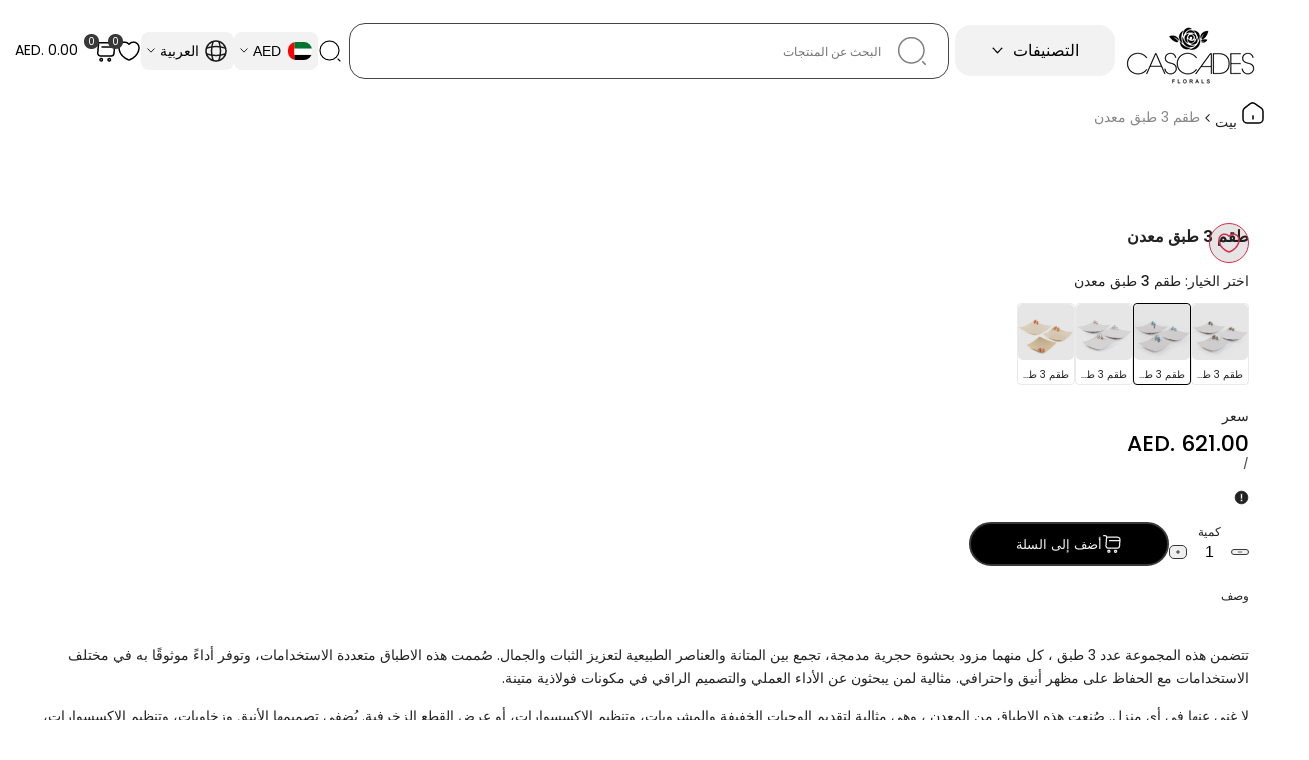

--- FILE ---
content_type: text/html; charset=utf-8
request_url: https://cascadesuae.com/products/steel-tray-set-3-pieces-2
body_size: 44544
content:
<!doctype html><html class="no-js hdt-pr-img__effect-none hdt-badge__shape-circle dir--rtl " lang="ar" dir="rtl">
  <head>
 
<meta charset="utf-8">
    <meta http-equiv="X-UA-Compatible" content="IE=edge">
    <meta name="viewport" content="width=device-width,initial-scale=1">
    <meta name="theme-color" content="">
    <link rel="canonical" href="https://cascadesuae.com/products/steel-tray-set-3-pieces-2"><link rel="preconnect" href="https://fonts.shopifycdn.com" crossorigin><title>
      طقم 3 طبق معدن
 &ndash; Cascades UAE</title><meta name="description" content="  تتضمن هذه المجموعة عدد 3 طبق ، كل منهما مزود بحشوة حجرية مدمجة، تجمع بين المتانة والعناصر الطبيعية لتعزيز الثبات والجمال. صُممت هذه الاطباق متعددة الاستخدامات، وتوفر أداءً موثوقًا به في مختلف الاستخدامات مع الحفاظ على مظهر أنيق واحترافي. مثالية لمن يبحثون عن الأداء العملي والتصميم الراقي في مكونات فولاذية متينة. لا غ">
<!-- /snippets/social-meta-tags.liquid -->
<meta name="keywords" content="طقم 3 طبق معدن , Cascades UAE, Cascades UAE"/><meta property="og:site_name" content="Cascades UAE">
<meta property="og:url" content="https://cascadesuae.com/products/steel-tray-set-3-pieces-2">
<meta property="og:title" content="طقم 3 طبق معدن">
<meta property="og:type" content="product">
<meta property="og:description" content="  تتضمن هذه المجموعة عدد 3 طبق ، كل منهما مزود بحشوة حجرية مدمجة، تجمع بين المتانة والعناصر الطبيعية لتعزيز الثبات والجمال. صُممت هذه الاطباق متعددة الاستخدامات، وتوفر أداءً موثوقًا به في مختلف الاستخدامات مع الحفاظ على مظهر أنيق واحترافي. مثالية لمن يبحثون عن الأداء العملي والتصميم الراقي في مكونات فولاذية متينة. لا غ"><meta property="og:image" content="http://cascadesuae.com/cdn/shop/products/010603-0760-010603-0763-010603-0766-b.jpg?v=1708778817">
  <meta property="og:image:secure_url" content="https://cascadesuae.com/cdn/shop/products/010603-0760-010603-0763-010603-0766-b.jpg?v=1708778817">
  <meta property="og:image:width" content="3360">
  <meta property="og:image:height" content="3360"><meta property="og:price:amount" content="621.00">
  <meta property="og:price:currency" content="AED"><meta name="x:card" content="summary_large_image">
<meta name="x:title" content="طقم 3 طبق معدن">
<meta name="x:description" content="  تتضمن هذه المجموعة عدد 3 طبق ، كل منهما مزود بحشوة حجرية مدمجة، تجمع بين المتانة والعناصر الطبيعية لتعزيز الثبات والجمال. صُممت هذه الاطباق متعددة الاستخدامات، وتوفر أداءً موثوقًا به في مختلف الاستخدامات مع الحفاظ على مظهر أنيق واحترافي. مثالية لمن يبحثون عن الأداء العملي والتصميم الراقي في مكونات فولاذية متينة. لا غ">
<style data-shopify>@font-face {
  font-family: Poppins;
  font-weight: 100;
  font-style: normal;
  font-display: swap;
  src: url("//cascadesuae.com/cdn/fonts/poppins/poppins_n1.91f1f2f2f3840810961af59e3a012dcc97d8ef59.woff2") format("woff2"),
       url("//cascadesuae.com/cdn/fonts/poppins/poppins_n1.58d050ae3fe39914ce84b159a8c37ae874d01bfc.woff") format("woff");
}

@font-face {
  font-family: Poppins;
  font-weight: 100;
  font-style: italic;
  font-display: swap;
  src: url("//cascadesuae.com/cdn/fonts/poppins/poppins_i1.12212c673bc6295d62eea1ca2437af51233e5e67.woff2") format("woff2"),
       url("//cascadesuae.com/cdn/fonts/poppins/poppins_i1.57d27b035fa9c9ec7ce7020cd2ed80055da92d77.woff") format("woff");
}

@font-face {
  font-family: Poppins;
  font-weight: 200;
  font-style: normal;
  font-display: swap;
  src: url("//cascadesuae.com/cdn/fonts/poppins/poppins_n2.99893b093cc6b797a8baf99180056d9e77320b68.woff2") format("woff2"),
       url("//cascadesuae.com/cdn/fonts/poppins/poppins_n2.c218f0380a81801a28158673003c167a54d2d69c.woff") format("woff");
}

@font-face {
  font-family: Poppins;
  font-weight: 200;
  font-style: italic;
  font-display: swap;
  src: url("//cascadesuae.com/cdn/fonts/poppins/poppins_i2.7783fc51c19908d12281d3f99718d10ab5348963.woff2") format("woff2"),
       url("//cascadesuae.com/cdn/fonts/poppins/poppins_i2.34fc94f042b7f47b1448d25c4247572d2f33189b.woff") format("woff");
}

@font-face {
  font-family: Poppins;
  font-weight: 300;
  font-style: normal;
  font-display: swap;
  src: url("//cascadesuae.com/cdn/fonts/poppins/poppins_n3.05f58335c3209cce17da4f1f1ab324ebe2982441.woff2") format("woff2"),
       url("//cascadesuae.com/cdn/fonts/poppins/poppins_n3.6971368e1f131d2c8ff8e3a44a36b577fdda3ff5.woff") format("woff");
}

@font-face {
  font-family: Poppins;
  font-weight: 300;
  font-style: italic;
  font-display: swap;
  src: url("//cascadesuae.com/cdn/fonts/poppins/poppins_i3.8536b4423050219f608e17f134fe9ea3b01ed890.woff2") format("woff2"),
       url("//cascadesuae.com/cdn/fonts/poppins/poppins_i3.0f4433ada196bcabf726ed78f8e37e0995762f7f.woff") format("woff");
}

@font-face {
  font-family: Poppins;
  font-weight: 400;
  font-style: normal;
  font-display: swap;
  src: url("//cascadesuae.com/cdn/fonts/poppins/poppins_n4.0ba78fa5af9b0e1a374041b3ceaadf0a43b41362.woff2") format("woff2"),
       url("//cascadesuae.com/cdn/fonts/poppins/poppins_n4.214741a72ff2596839fc9760ee7a770386cf16ca.woff") format("woff");
}

@font-face {
  font-family: Poppins;
  font-weight: 400;
  font-style: italic;
  font-display: swap;
  src: url("//cascadesuae.com/cdn/fonts/poppins/poppins_i4.846ad1e22474f856bd6b81ba4585a60799a9f5d2.woff2") format("woff2"),
       url("//cascadesuae.com/cdn/fonts/poppins/poppins_i4.56b43284e8b52fc64c1fd271f289a39e8477e9ec.woff") format("woff");
}

@font-face {
  font-family: Poppins;
  font-weight: 500;
  font-style: normal;
  font-display: swap;
  src: url("//cascadesuae.com/cdn/fonts/poppins/poppins_n5.ad5b4b72b59a00358afc706450c864c3c8323842.woff2") format("woff2"),
       url("//cascadesuae.com/cdn/fonts/poppins/poppins_n5.33757fdf985af2d24b32fcd84c9a09224d4b2c39.woff") format("woff");
}

@font-face {
  font-family: Poppins;
  font-weight: 500;
  font-style: italic;
  font-display: swap;
  src: url("//cascadesuae.com/cdn/fonts/poppins/poppins_i5.6acfce842c096080e34792078ef3cb7c3aad24d4.woff2") format("woff2"),
       url("//cascadesuae.com/cdn/fonts/poppins/poppins_i5.a49113e4fe0ad7fd7716bd237f1602cbec299b3c.woff") format("woff");
}

@font-face {
  font-family: Poppins;
  font-weight: 600;
  font-style: normal;
  font-display: swap;
  src: url("//cascadesuae.com/cdn/fonts/poppins/poppins_n6.aa29d4918bc243723d56b59572e18228ed0786f6.woff2") format("woff2"),
       url("//cascadesuae.com/cdn/fonts/poppins/poppins_n6.5f815d845fe073750885d5b7e619ee00e8111208.woff") format("woff");
}

@font-face {
  font-family: Poppins;
  font-weight: 600;
  font-style: italic;
  font-display: swap;
  src: url("//cascadesuae.com/cdn/fonts/poppins/poppins_i6.bb8044d6203f492888d626dafda3c2999253e8e9.woff2") format("woff2"),
       url("//cascadesuae.com/cdn/fonts/poppins/poppins_i6.e233dec1a61b1e7dead9f920159eda42280a02c3.woff") format("woff");
}

@font-face {
  font-family: Poppins;
  font-weight: 700;
  font-style: normal;
  font-display: swap;
  src: url("//cascadesuae.com/cdn/fonts/poppins/poppins_n7.56758dcf284489feb014a026f3727f2f20a54626.woff2") format("woff2"),
       url("//cascadesuae.com/cdn/fonts/poppins/poppins_n7.f34f55d9b3d3205d2cd6f64955ff4b36f0cfd8da.woff") format("woff");
}

@font-face {
  font-family: Poppins;
  font-weight: 700;
  font-style: italic;
  font-display: swap;
  src: url("//cascadesuae.com/cdn/fonts/poppins/poppins_i7.42fd71da11e9d101e1e6c7932199f925f9eea42d.woff2") format("woff2"),
       url("//cascadesuae.com/cdn/fonts/poppins/poppins_i7.ec8499dbd7616004e21155106d13837fff4cf556.woff") format("woff");
}

@font-face {
  font-family: Poppins;
  font-weight: 800;
  font-style: normal;
  font-display: swap;
  src: url("//cascadesuae.com/cdn/fonts/poppins/poppins_n8.580200d05bca09e2e0c6f4c922047c227dfa8e8c.woff2") format("woff2"),
       url("//cascadesuae.com/cdn/fonts/poppins/poppins_n8.f4450f472fdcbe9e829f3583ebd559988f5a3d25.woff") format("woff");
}

@font-face {
  font-family: Poppins;
  font-weight: 800;
  font-style: italic;
  font-display: swap;
  src: url("//cascadesuae.com/cdn/fonts/poppins/poppins_i8.55af7c89c62b8603457a34c5936ad3b39f67e29c.woff2") format("woff2"),
       url("//cascadesuae.com/cdn/fonts/poppins/poppins_i8.1143b85f67a233999703c64471299cee6bc83160.woff") format("woff");
}

@font-face {
  font-family: Poppins;
  font-weight: 900;
  font-style: normal;
  font-display: swap;
  src: url("//cascadesuae.com/cdn/fonts/poppins/poppins_n9.eb6b9ef01b62e777a960bfd02fc9fb4918cd3eab.woff2") format("woff2"),
       url("//cascadesuae.com/cdn/fonts/poppins/poppins_n9.6501a5bd018e348b6d5d6e8c335f9e7d32a80c36.woff") format("woff");
}

@font-face {
  font-family: Poppins;
  font-weight: 900;
  font-style: italic;
  font-display: swap;
  src: url("//cascadesuae.com/cdn/fonts/poppins/poppins_i9.c9d778054c6973c207cbc167d4355fd67c665d16.woff2") format("woff2"),
       url("//cascadesuae.com/cdn/fonts/poppins/poppins_i9.67b02f99c1e5afe159943a603851cb6b6276ba49.woff") format("woff");
}

@font-face {
  font-family: "Libre Baskerville";
  font-weight: 400;
  font-style: normal;
  font-display: swap;
  src: url("//cascadesuae.com/cdn/fonts/libre_baskerville/librebaskerville_n4.2ec9ee517e3ce28d5f1e6c6e75efd8a97e59c189.woff2") format("woff2"),
       url("//cascadesuae.com/cdn/fonts/libre_baskerville/librebaskerville_n4.323789551b85098885c8eccedfb1bd8f25f56007.woff") format("woff");
}

@font-face {
  font-family: "Libre Baskerville";
  font-weight: 400;
  font-style: italic;
  font-display: swap;
  src: url("//cascadesuae.com/cdn/fonts/libre_baskerville/librebaskerville_i4.9b1c62038123f2ff89e0d72891fc2421add48a40.woff2") format("woff2"),
       url("//cascadesuae.com/cdn/fonts/libre_baskerville/librebaskerville_i4.d5032f0d77e668619cab9a3b6ff7c45700fd5f7c.woff") format("woff");
}

@font-face {
  font-family: "Libre Baskerville";
  font-weight: 700;
  font-style: normal;
  font-display: swap;
  src: url("//cascadesuae.com/cdn/fonts/libre_baskerville/librebaskerville_n7.eb83ab550f8363268d3cb412ad3d4776b2bc22b9.woff2") format("woff2"),
       url("//cascadesuae.com/cdn/fonts/libre_baskerville/librebaskerville_n7.5bb0de4f2b64b2f68c7e0de8d18bc3455494f553.woff") format("woff");
}

:root {
    --aspect-ratiocus1: 0.716;
    --scrollbar-w: 0px;
    /* Spacing */
    --spacing-0-2: 0.2rem; /* 2px */
    --spacing-0-4: 0.4rem; /* 4px */
    --spacing-0-6: 0.6rem; /* 6px */
    --spacing-0-8: 0.8rem; /* 8px */
    --spacing-1: 1rem; /* 10px */
    --spacing-1-2: 1.2rem; /* 12px */
    --spacing-1-4: 1.4rem; /* 14px */
    --spacing-1-6: 1.6rem; /* 16px */
    --spacing-1-8: 1.8rem; /* 18px */
    --spacing-2: 2rem; /* 20px */
    --spacing-2-2: 2.2rem; /* 22px */
    --spacing-2-4: 2.4rem; /* 24px */
    --spacing-2-6: 2.6rem; /* 26px */
    --spacing-2-8: 2.8rem; /* 28px */
    --spacing-3: 3rem; /* 30px */
    --spacing-3-2: 3.2rem; /* 32px */
    --spacing-3-4: 3.4rem; /* 34px */
    --spacing-3-6: 3.6rem; /* 36px */
    --spacing-3-8: 3.8rem; /* 38px */
    --spacing-4: 4rem; /* 40px */
    --spacing-4-2: 4.2rem; /* 42px */
    --spacing-4-4: 4.4rem; /* 44px */
    --spacing-4-8: 4.8rem; /* 48px */
    --spacing-5: 5rem; /* 50px */
    --spacing-5-6: 5.6rem; /* 56px */
    --spacing-6: 6rem; /* 60px */
    --spacing-6-4: 6.4rem; /* 64px */
    --spacing-7: 7rem; /* 70px */
    --spacing-7-2: 7.2rem; /* 72px */
    --spacing-8: 8rem; /* 80px */
    --spacing-9: 9rem; /* 90px */
    --spacing-10: 10rem; /* 100px */

    /* Colors */
    --color-base-background: 255 255 255;
    --color-base-text: 34 34 34;
    --color-focus: 86 207 225;
    --payment-terms-background-color: rgb(255 255 255);

    --color-foreground: 34 34 34;
    --color-foreground2: 135 135 135;    
    --color-background2: 245 245 245;
    --color-accent: 0 0 0;
    --color-secondary: 98 98 98;
    --color-tertiary: 162 162 162;

    --hdt-btn-color: 243 243 243;
    --hdt-btn-bg: 0 0 0;
    --hdt-btn-border-color: 56 56 56;
    --hdt-btn-hover-color: 243 243 243;
    --hdt-btn-hover-bg:18 18 18;
    --hdt-btn-hover-border-color:74 74 74;

    --hdt-btn-secondary-color: 224 224 224;
    --hdt-btn-secondary-bg: 98 98 98;

    --hdt-btn-tertiary-color: 236 236 236;
    --hdt-btn-tertiary-bg: 162 162 162;

    --hdt-btn-outline-color: 56 56 56;
    --hdt-btn-outline-border-color: 56 56 56;

    --hdt-link-color: 56 56 56;
    --hdt-link-hover-color: 0 0 0;

    --color-line-border: 238 238 238;
    --color-overlay: 56 56 56;
    --payment-terms-background-color: rgb(255 255 255);
    /* Product colors */
    --color-pr-price: 0 0 0;
    --color-pr-sale-price: 134 12 29;
    --color-pr-text: 0 0 0;
    --color-pr-rating: ;
    /* Input colors */
    --color-input-primary: 56 56 56;
    --color-input-secondary: 104 104 104;

    /* Product badge colors */
    --color-on-sale-badge-background: 248 168 2;
    --color-on-sale-badge-text: 255 255 255;
    --color-new-badge-background: 86 207 225;
    --color-new-badge-text: 255 255 255;
    --color-sold-out-badge-background: 153 153 153;
    --color-sold-out-badge-text: 255 255 255;
    --color-pre-order-badge-background: 7 116 215;
    --color-pre-order-badge-text: 255 255 255;
    --color-custom-badge-background: 0 165 0;
    --color-custom-badge-text: 255 255 255;

    /* Notices colors */
    --color-tooltip-background: 56 56 56;
    --color-tooltip-text: 255 255 255;
    --color-success-background: 232 240 233;
    --color-success-text: 66 132 69;
    --color-warning-background: 251 246 234;
    --color-warning-text: 224 178 82;
    --color-error-background: 253 224 228;
    --color-error-text: 235 0 27;--f_family_1: Poppins, sans-serif;
    --f_family_2: Poppins, sans-serif;
    --f_family_3: "Libre Baskerville", serif;--f_family_4: ;
    --f_family_5: ;
    
    /* --bs-font-sans-serif: var(--f_family); */

    --font-body-family: var(--f_family_1);
    --font-body-weight: 400;
    --font-body-weight-bold: 700;

    --font-heading-family: var(--f_family_1);
    --font-sheading-family: var(--f_family_3);
    --font-heading-weight: 600;

    --font-body-line-height: 1.7;
    --font-body-spacing: 0.0em;
    --font-heading-scale: 1.0;
    --font-heading-line-height: 1.5;
    --font-heading-spacing: 0.0em;
    --button-line-height: 1.2;

    --h0-size: calc(6.4rem * var(--font-heading-scale));
    --h1-size: calc(5.4rem * var(--font-heading-scale));
    --h2-size: calc(4.2rem * var(--font-heading-scale));
    --h3-size: calc(3.4rem * var(--font-heading-scale));
    --h4-size: calc(2.8rem * var(--font-heading-scale));
    --h5-size: calc(2.4rem * var(--font-heading-scale));
    --h6-size: calc(1.6rem * var(--font-heading-scale));

    --h0-size-mb: calc(3.2rem * var(--font-heading-scale));
    --h1-size-mb: calc(2.8rem * var(--font-heading-scale));
    --h2-size-mb: calc(2.5rem * var(--font-heading-scale));
    --h3-size-mb: calc(2.4rem * var(--font-heading-scale));
    --h4-size-mb: calc(2.2rem * var(--font-heading-scale));
    --h5-size-mb: calc(1.8rem * var(--font-heading-scale));
    --h6-size-mb: calc(1.4rem * var(--font-heading-scale));

    /* Font sizes */
    --text-xs: 1.0rem;
    --text-sm: 1.2rem;
    --text-base: 1.4rem;
    --text-lg: 1.6rem;
    --text-xl: 1.8rem;
    --text-2xl: 2.0rem;
    --text-4xl: 2.2rem;
    --text-6xl: 2.4rem;
    --text-8xl: 2.6rem;
    --text-10xl: 2.8rem;
    --text-12xl: 3.0rem;
    /* Font Weight */
    --font-light: 300;
    --font-normal: 400;
    --font-medium: 500;
    --font-semibold: 600;
    --font-bold: 700;
    --font-extrabold: 800;
    --font-black: 900;
    --spacing-x: 15px;
    --spacing-y: 15px;

    --container-max-width: 132rem;
    --container-max-width-padding-lg: 142rem;
    --container-max-width-padding-md: 138rem;
    --container-width-margin: 0rem;
    --spacing-sections-desktop: 0px;
    --spacing-sections-mobile: 0px;

    /* Border Radius */
    --radius-2xs: 0.0rem;
    --radius-xs: 0.0rem;
    --radius-sm: 0.0rem;
    --radius: 0.0rem;
    --radius-lg: 0.0rem;
    --radius-full: 9999px;
    --radius-button: 3.0rem;
    --radius-input: 3.0rem;
    --radius-product-card: 1.0rem;
    --radius-product-media: 1.0rem;
    --radius-collection-card: 0.0rem;
    --radius-blog-card: 0.0rem;

    --padding-block-input: var(--spacing-0-6);
    --padding-inline-input: var(--spacing-1);
    --height-input: var(--spacing-4-2);
    --thickness-btn: 0.2rem;

    --cursor-zoom-in-icon: url(//cascadesuae.com/cdn/shop/t/24/assets/cursor-zoom-in.svg?v=88807523373575012131767511424);
    --cursor-close-svg-url: url(//cascadesuae.com/cdn/shop/t/24/assets/cursor-close.svg?v=32251313898602219511767511424);

    /* RTL support */
      --value-logical-flip: -1;
      --value-origin-start: right;
      --value-origin-end: left;}

  /* Color schemes */
  [color-scheme="scheme-1"] {
      --color-background: 56 56 56;
      ;
      --color-background2: 242 242 242;

      --color-foreground: 255 255 255;
      --color-foreground2: 255 255 255;
      --color-accent: 153 153 153;
      --color-secondary: 191 191 191;
      --color-tertiary: 128 128 128;

      --hdt-btn-color: 255 255 255;
      --hdt-btn-bg: 153 153 153;
      --hdt-btn-border-color: 255 255 255;
      --hdt-btn-hover-color: 255 255 255;
      --hdt-btn-hover-bg:171 171 171;
      --hdt-btn-hover-border-color:255 255 255;

      --hdt-btn-secondary-color: 76 76 76;
      --hdt-btn-secondary-bg: 191 191 191;

      --hdt-btn-tertiary-color: 51 51 51;
      --hdt-btn-tertiary-bg: 128 128 128;

      --hdt-btn-outline-color: 255 255 255;
      --hdt-btn-outline-border-color: 255 255 255;

      --hdt-link-color: 255 255 255;
      --hdt-link-hover-color: 153 153 153;

      --color-line-border: 221 221 221;
      --color-overlay: 0 0 0;
      --payment-terms-background-color: rgb(56 56 56);
      /* Product colors */
      --color-pr-price: 34 34 34;
      --color-pr-sale-price: 0 0 0;
      --color-pr-text: 34 34 34;
      --color-pr-rating: ;
      /* Input colors */
      --color-input-primary: 255 255 255;
      --color-input-secondary: 135 135 135;
    }
  [color-scheme="scheme-77e4ef58-56a9-4631-876a-12098ba7d57d"] {
      --color-background: 34 34 34;
      ;
      --color-background2: 255 255 255;

      --color-foreground: 0 0 0;
      --color-foreground2: 0 0 0;
      --color-accent: 0 0 0;
      --color-secondary: 64 64 64;
      --color-tertiary: 128 128 128;

      --hdt-btn-color: 255 255 255;
      --hdt-btn-bg: 56 56 56;
      --hdt-btn-border-color: 255 255 255;
      --hdt-btn-hover-color: 255 255 255;
      --hdt-btn-hover-bg:74 74 74;
      --hdt-btn-hover-border-color:255 255 255;

      --hdt-btn-secondary-color: 217 217 217;
      --hdt-btn-secondary-bg: 64 64 64;

      --hdt-btn-tertiary-color: 230 230 230;
      --hdt-btn-tertiary-bg: 128 128 128;

      --hdt-btn-outline-color: 34 34 34;
      --hdt-btn-outline-border-color: 34 34 34;

      --hdt-link-color: 34 34 34;
      --hdt-link-hover-color: 0 0 0;

      --color-line-border: 68 68 68;
      --color-overlay: 0 0 0;
      --payment-terms-background-color: rgb(34 34 34);
      /* Product colors */
      --color-pr-price: 153 153 153;
      --color-pr-sale-price: 0 0 0;
      --color-pr-text: 0 0 0;
      --color-pr-rating: ;
      /* Input colors */
      --color-input-primary: 255 255 255;
      --color-input-secondary: 104 104 104;
    }
  [color-scheme="scheme-e0b73555-c767-4eda-aa6d-4e44e10aefce"] {
      --color-background: 255 255 255;
      ;
      --color-background2: 245 245 245;

      --color-foreground: 34 34 34;
      --color-foreground2: 135 135 135;
      --color-accent: 0 0 0;
      --color-secondary: 98 98 98;
      --color-tertiary: 162 162 162;

      --hdt-btn-color: 243 243 243;
      --hdt-btn-bg: 0 0 0;
      --hdt-btn-border-color: 56 56 56;
      --hdt-btn-hover-color: 243 243 243;
      --hdt-btn-hover-bg:18 18 18;
      --hdt-btn-hover-border-color:74 74 74;

      --hdt-btn-secondary-color: 224 224 224;
      --hdt-btn-secondary-bg: 98 98 98;

      --hdt-btn-tertiary-color: 236 236 236;
      --hdt-btn-tertiary-bg: 162 162 162;

      --hdt-btn-outline-color: 56 56 56;
      --hdt-btn-outline-border-color: 56 56 56;

      --hdt-link-color: 56 56 56;
      --hdt-link-hover-color: 0 0 0;

      --color-line-border: 238 238 238;
      --color-overlay: 56 56 56;
      --payment-terms-background-color: rgb(255 255 255);
      /* Product colors */
      --color-pr-price: 0 0 0;
      --color-pr-sale-price: 134 12 29;
      --color-pr-text: 0 0 0;
      --color-pr-rating: ;
      /* Input colors */
      --color-input-primary: 56 56 56;
      --color-input-secondary: 104 104 104;
    }
  [color-scheme="scheme-23cf8966-8e57-4acd-9bb3-bb85f222fbb9"] {
      --color-background: 255 255 255;
      ;
      --color-background2: 242 242 242;

      --color-foreground: 34 34 34;
      --color-foreground2: 0 0 0;
      --color-accent: 56 56 56;
      --color-secondary: 98 98 98;
      --color-tertiary: 162 162 162;

      --hdt-btn-color: 0 0 0;
      --hdt-btn-bg: 255 255 255;
      --hdt-btn-border-color: 0 0 0;
      --hdt-btn-hover-color: 0 0 0;
      --hdt-btn-hover-bg:255 255 255;
      --hdt-btn-hover-border-color:18 18 18;

      --hdt-btn-secondary-color: 224 224 224;
      --hdt-btn-secondary-bg: 98 98 98;

      --hdt-btn-tertiary-color: 236 236 236;
      --hdt-btn-tertiary-bg: 162 162 162;

      --hdt-btn-outline-color: 34 34 34;
      --hdt-btn-outline-border-color: 34 34 34;

      --hdt-link-color: 34 34 34;
      --hdt-link-hover-color: 56 56 56;

      --color-line-border: 0 0 0;
      --color-overlay: 0 0 0;
      --payment-terms-background-color: rgb(255 255 255);
      /* Product colors */
      --color-pr-price: 0 0 0;
      --color-pr-sale-price: 236 1 1;
      --color-pr-text: 34 34 34;
      --color-pr-rating: ;
      /* Input colors */
      --color-input-primary: 255 255 255;
      --color-input-secondary: 0 0 0;
    }
  [color-scheme="scheme-fe88a2ec-47a1-478d-8953-54da0178e18c"] {
      --color-background: 56 56 56;
      ;
      --color-background2: 242 242 242;

      --color-foreground: 255 255 255;
      --color-foreground2: 135 135 135;
      --color-accent: 134 12 29;
      --color-secondary: 191 191 191;
      --color-tertiary: 128 128 128;

      --hdt-btn-color: 34 34 34;
      --hdt-btn-bg: 255 255 255;
      --hdt-btn-border-color: 255 255 255;
      --hdt-btn-hover-color: 34 34 34;
      --hdt-btn-hover-bg:255 255 255;
      --hdt-btn-hover-border-color:255 255 255;

      --hdt-btn-secondary-color: 76 76 76;
      --hdt-btn-secondary-bg: 191 191 191;

      --hdt-btn-tertiary-color: 51 51 51;
      --hdt-btn-tertiary-bg: 128 128 128;

      --hdt-btn-outline-color: 56 56 56;
      --hdt-btn-outline-border-color: 56 56 56;

      --hdt-link-color: 56 56 56;
      --hdt-link-hover-color: 134 12 29;

      --color-line-border: 230 230 230;
      --color-overlay: 0 0 0;
      --payment-terms-background-color: rgb(56 56 56);
      /* Product colors */
      --color-pr-price: 105 105 105;
      --color-pr-sale-price: 236 1 1;
      --color-pr-text: 255 255 255;
      --color-pr-rating: ;
      /* Input colors */
      --color-input-primary: 255 255 255;
      --color-input-secondary: 104 104 104;
    }
  [color-scheme="scheme-6707cc8e-6558-49d9-8759-f7d934d9fe4f"] {
      --color-background: 255 222 231;
      ;
      --color-background2: 242 242 242;

      --color-foreground: 220 47 86;
      --color-foreground2: 241 113 142;
      --color-accent: 134 12 29;
      --color-secondary: 238 156 175;
      --color-tertiary: 255 255 255;

      --hdt-btn-color: 34 34 34;
      --hdt-btn-bg: 220 47 86;
      --hdt-btn-border-color: 220 47 86;
      --hdt-btn-hover-color: 34 34 34;
      --hdt-btn-hover-bg:225 78 111;
      --hdt-btn-hover-border-color:225 78 111;

      --hdt-btn-secondary-color: 252 235 239;
      --hdt-btn-secondary-bg: 238 156 175;

      --hdt-btn-tertiary-color: 255 255 255;
      --hdt-btn-tertiary-bg: 255 255 255;

      --hdt-btn-outline-color: 220 47 86;
      --hdt-btn-outline-border-color: 220 47 86;

      --hdt-link-color: 220 47 86;
      --hdt-link-hover-color: 134 12 29;

      --color-line-border: 221 221 221;
      --color-overlay: 0 0 0;
      --payment-terms-background-color: rgb(255 222 231);
      /* Product colors */
      --color-pr-price: 105 105 105;
      --color-pr-sale-price: 236 1 1;
      --color-pr-text: 34 34 34;
      --color-pr-rating: ;
      /* Input colors */
      --color-input-primary: 255 255 255;
      --color-input-secondary: 104 104 104;
    }
  [color-scheme="scheme-c9476b69-abc7-454f-a946-2d5a9f5f3a37"] {
      --color-background: 240 105 141;
      ;
      --color-background2: 242 242 242;

      --color-foreground: 34 34 34;
      --color-foreground2: 135 135 135;
      --color-accent: 134 12 29;
      --color-secondary: 98 98 98;
      --color-tertiary: 162 162 162;

      --hdt-btn-color: 255 255 255;
      --hdt-btn-bg: 34 34 34;
      --hdt-btn-border-color: 34 34 34;
      --hdt-btn-hover-color: 255 255 255;
      --hdt-btn-hover-bg:52 52 52;
      --hdt-btn-hover-border-color:52 52 52;

      --hdt-btn-secondary-color: 224 224 224;
      --hdt-btn-secondary-bg: 98 98 98;

      --hdt-btn-tertiary-color: 236 236 236;
      --hdt-btn-tertiary-bg: 162 162 162;

      --hdt-btn-outline-color: 34 34 34;
      --hdt-btn-outline-border-color: 34 34 34;

      --hdt-link-color: 34 34 34;
      --hdt-link-hover-color: 134 12 29;

      --color-line-border: 230 230 230;
      --color-overlay: 0 0 0;
      --payment-terms-background-color: rgb(240 105 141);
      /* Product colors */
      --color-pr-price: 105 105 105;
      --color-pr-sale-price: 236 1 1;
      --color-pr-text: 34 34 34;
      --color-pr-rating: ;
      /* Input colors */
      --color-input-primary: 255 255 255;
      --color-input-secondary: 104 104 104;
    }
  [color-scheme="scheme-7077005c-d5ef-470f-a25f-3e2076f8ffdc"] {
      --color-background: 255 255 255;
      ;
      --color-background2: 242 242 242;

      --color-foreground: 136 136 136;
      --color-foreground2: 135 135 135;
      --color-accent: 134 12 29;
      --color-secondary: 72 72 72;
      --color-tertiary: 9 9 9;

      --hdt-btn-color: 255 255 255;
      --hdt-btn-bg: 255 255 255;
      --hdt-btn-border-color: 255 255 255;
      --hdt-btn-hover-color: 255 255 255;
      --hdt-btn-hover-bg:255 255 255;
      --hdt-btn-hover-border-color:255 255 255;

      --hdt-btn-secondary-color: 29 29 29;
      --hdt-btn-secondary-bg: 72 72 72;

      --hdt-btn-tertiary-color: 4 4 4;
      --hdt-btn-tertiary-bg: 9 9 9;

      --hdt-btn-outline-color: 255 255 255;
      --hdt-btn-outline-border-color: 255 255 255;

      --hdt-link-color: 255 255 255;
      --hdt-link-hover-color: 134 12 29;

      --color-line-border: 221 221 221;
      --color-overlay: 255 255 255;
      --payment-terms-background-color: rgb(255 255 255);
      /* Product colors */
      --color-pr-price: 105 105 105;
      --color-pr-sale-price: 236 1 1;
      --color-pr-text: 255 255 255;
      --color-pr-rating: ;
      /* Input colors */
      --color-input-primary: 255 255 255;
      --color-input-secondary: 135 135 135;
    }
  

  @media screen and (min-width: 768px) {
    :root {
    /* Font sizes */
    --text-xs: 1.2rem;
    --text-sm: 1.3rem;
    --text-base: 1.4rem;
    --text-lg: 1.6rem;
    --text-xl: 1.8rem;
    --text-2xl: 2.0rem;
    --text-4xl: 2.2rem;
    --text-6xl: 2.4rem;
    --text-8xl: 2.6rem;
    --text-10xl: 2.8rem;
    --text-12xl: 3.0rem;
    --spacing-x: 19.98px;
    --spacing-y: 19.98px;
    }
  }
  @media screen and (min-width: 1150px) {
    :root {
    --spacing-x: 30px;
    --spacing-y: 30px;
    }
  }
  .hdt-btn--size-custom.hdt-btn--size-custom-1 {
    --hdt-btn-padding-x: 15px; --button-line-height: 25px; font-size: 14px;--minw-button: 160px; --minwdt-button: 160px;
  }
  body {
    ;}
  .hdt-card-product__title,.hdt-mini-cart__title,.hdt-page-cart__title {
    font-family: var();
  }
  .hdt-reveal-in-view :where([hdt-reveal=fade-in] .hdt-ratio[style*=--aspect-ratioapt] img,
  [hdt-reveal=slide-in]):not([animationend]) .hdt-ratio[style*=--aspect-ratioapt] img,
  .hdt-media-overlap-content>:is(img,video,iframe,svg,hdt-video-player),
  .hdt-media-overlap-content>:is(picture,.hdt-media-wrapper) :is(img,video,iframe,svg),
  .js hdt-reval-items[reveal-on-scroll=true] :where(.hdt-card-product,.hdt-reval-item) img {
    content-visibility: auto;
  }
</style>

<link href="//cascadesuae.com/cdn/shop/t/24/assets/base.css?v=81233813943255645591767511424" rel="stylesheet" type="text/css" media="all" />
<link href="//cascadesuae.com/cdn/shop/t/24/assets/theme.css?v=125507945410563595981767511425" rel="stylesheet" type="text/css" media="all" />
<link href="//cascadesuae.com/cdn/shop/t/24/assets/product-card.css?v=79108532416298363971767511424" rel="stylesheet" type="text/css" media="all" />
<link href="//cascadesuae.com/cdn/shop/t/24/assets/collection-products.css?v=7615715258706225701767511424" rel="stylesheet" type="text/css" media="all" />



<script async crossorigin fetchpriority="high" src="/cdn/shopifycloud/importmap-polyfill/es-modules-shim.2.4.0.js"></script>
<script>
  window.themeHDN = {
    settings: {
      shopCurency: "AED",
      currencyFormat: "AED. {{amount}}",
      moneyFormat: "AED. {{amount}}",
      moneyWithCurrencyFormat: "AED. {{amount}}",
      pageType: `product`,
      actionAfterATC: `open_cart_drawer`,
      currencyCodeEnabled: true,
      autoCurrencies: false,
      currencyRound: true,
      revealInView: true
      , shopTimezone: "+0400"}
  };
  document.documentElement.className = document.documentElement.className.replace('no-js', 'js');</script><script type="importmap">
  {
    "imports": {
      "@theme/libs": "//cascadesuae.com/cdn/shop/t/24/assets/libs.min.js?v=132246485459096699051767511424",
      "@theme/events": "//cascadesuae.com/cdn/shop/t/24/assets/events.js?v=34198938276775824981767511424",
      "@theme/utilities": "//cascadesuae.com/cdn/shop/t/24/assets/utilities.js?v=85417665384086986571767511425",
      "@theme/global": "//cascadesuae.com/cdn/shop/t/24/assets/global.min.js?v=50074567766384066861767511424",
      "@theme/floating": "//cascadesuae.com/cdn/shop/t/24/assets/floating.min.js?v=177090544823015658871767511424",
      "@theme/zoom-psw": "//cascadesuae.com/cdn/shop/t/24/assets/zoom-psw.min.js?v=9794405384828439741767511425",
      "@theme/psw": "//cascadesuae.com/cdn/shop/t/24/assets/es-psw.min.js?v=56831319481966336101767511424",
      "@theme/dayjs": "//cascadesuae.com/cdn/shop/t/24/assets/day.min.js?v=105690777647603308301767511424"
    }
  }
</script>
<link rel="modulepreload" href="//cascadesuae.com/cdn/shop/t/24/assets/libs.min.js?v=132246485459096699051767511424">
<link rel="modulepreload" href="//cascadesuae.com/cdn/shop/t/24/assets/global.min.js?v=50074567766384066861767511424">
<script type="module" src="//cascadesuae.com/cdn/shop/t/24/assets/libs.min.js?v=132246485459096699051767511424" fetchpriority="high"></script>
<link rel="modulepreload" href="//cascadesuae.com/cdn/shop/t/24/assets/events.js?v=34198938276775824981767511424">
<link rel="modulepreload" href="//cascadesuae.com/cdn/shop/t/24/assets/utilities.js?v=85417665384086986571767511425">
<link rel="modulepreload" href="//cascadesuae.com/cdn/shop/t/24/assets/floating.min.js?v=177090544823015658871767511424">
<link rel="modulepreload" href="//cascadesuae.com/cdn/shop/t/24/assets/zoom-psw.min.js?v=9794405384828439741767511425">
<link rel="modulepreload" href="//cascadesuae.com/cdn/shop/t/24/assets/es-psw.min.js?v=56831319481966336101767511424"><script>window.performance && window.performance.mark && window.performance.mark('shopify.content_for_header.start');</script><meta name="facebook-domain-verification" content="437dzjm9rs6jx7tst74uqlehdignma">
<meta name="google-site-verification" content="pqEhMaQRQy65YYTRHkhWKzAtsUD8L-DOwrqlyarwQPY">
<meta id="shopify-digital-wallet" name="shopify-digital-wallet" content="/66688614645/digital_wallets/dialog">
<link rel="alternate" hreflang="x-default" href="https://cascadesuae.com/products/steel-tray-set-3-pieces-2">
<link rel="alternate" hreflang="ar" href="https://cascadesuae.com/products/steel-tray-set-3-pieces-2">
<link rel="alternate" hreflang="en" href="https://cascadesuae.com/en/products/steel-tray-set-3-pieces-2">
<link rel="alternate" type="application/json+oembed" href="https://cascadesuae.com/products/steel-tray-set-3-pieces-2.oembed">
<script async="async" src="/checkouts/internal/preloads.js?locale=ar-AE"></script>
<script id="shopify-features" type="application/json">{"accessToken":"539e73379c76ab6f37cf3bdbcccdcd94","betas":["rich-media-storefront-analytics"],"domain":"cascadesuae.com","predictiveSearch":true,"shopId":66688614645,"locale":"ar"}</script>
<script>var Shopify = Shopify || {};
Shopify.shop = "cascadesflorals.myshopify.com";
Shopify.locale = "ar";
Shopify.currency = {"active":"AED","rate":"1.0"};
Shopify.country = "AE";
Shopify.theme = {"name":"theme-export-cascadeskw-com-cascades-official","id":155323269365,"schema_name":"Kalles","schema_version":"5.2.1","theme_store_id":null,"role":"main"};
Shopify.theme.handle = "null";
Shopify.theme.style = {"id":null,"handle":null};
Shopify.cdnHost = "cascadesuae.com/cdn";
Shopify.routes = Shopify.routes || {};
Shopify.routes.root = "/";</script>
<script type="module">!function(o){(o.Shopify=o.Shopify||{}).modules=!0}(window);</script>
<script>!function(o){function n(){var o=[];function n(){o.push(Array.prototype.slice.apply(arguments))}return n.q=o,n}var t=o.Shopify=o.Shopify||{};t.loadFeatures=n(),t.autoloadFeatures=n()}(window);</script>
<script id="shop-js-analytics" type="application/json">{"pageType":"product"}</script>
<script defer="defer" async type="module" src="//cascadesuae.com/cdn/shopifycloud/shop-js/modules/v2/client.init-shop-cart-sync_IZsNAliE.en.esm.js"></script>
<script defer="defer" async type="module" src="//cascadesuae.com/cdn/shopifycloud/shop-js/modules/v2/chunk.common_0OUaOowp.esm.js"></script>
<script type="module">
  await import("//cascadesuae.com/cdn/shopifycloud/shop-js/modules/v2/client.init-shop-cart-sync_IZsNAliE.en.esm.js");
await import("//cascadesuae.com/cdn/shopifycloud/shop-js/modules/v2/chunk.common_0OUaOowp.esm.js");

  window.Shopify.SignInWithShop?.initShopCartSync?.({"fedCMEnabled":true,"windoidEnabled":true});

</script>
<script>(function() {
  var isLoaded = false;
  function asyncLoad() {
    if (isLoaded) return;
    isLoaded = true;
    var urls = ["https:\/\/intg.snapchat.com\/shopify\/shopify-scevent-init.js?id=379983bf-b337-45dc-a48b-35b81c0728cd\u0026shop=cascadesflorals.myshopify.com","\/\/cdn.shopify.com\/proxy\/1bf606ad5716687a97b965b12f9e8d93e5fac8ff6945e6db2b4ccdc4277784f0\/cdn.rentechdigital.com\/swipecart\/mobile.app.script.min.js?shop=cascadesflorals.myshopify.com\u0026sp-cache-control=cHVibGljLCBtYXgtYWdlPTkwMA"];
    for (var i = 0; i < urls.length; i++) {
      var s = document.createElement('script');
      s.type = 'text/javascript';
      s.async = true;
      s.src = urls[i];
      var x = document.getElementsByTagName('script')[0];
      x.parentNode.insertBefore(s, x);
    }
  };
  if(window.attachEvent) {
    window.attachEvent('onload', asyncLoad);
  } else {
    window.addEventListener('load', asyncLoad, false);
  }
})();</script>
<script id="__st">var __st={"a":66688614645,"offset":14400,"reqid":"15e57c6b-fda6-452f-a8ba-8544ddedc97e-1768420891","pageurl":"cascadesuae.com\/products\/steel-tray-set-3-pieces-2","u":"201c2daed78d","p":"product","rtyp":"product","rid":8290470297845};</script>
<script>window.ShopifyPaypalV4VisibilityTracking = true;</script>
<script id="captcha-bootstrap">!function(){'use strict';const t='contact',e='account',n='new_comment',o=[[t,t],['blogs',n],['comments',n],[t,'customer']],c=[[e,'customer_login'],[e,'guest_login'],[e,'recover_customer_password'],[e,'create_customer']],r=t=>t.map((([t,e])=>`form[action*='/${t}']:not([data-nocaptcha='true']) input[name='form_type'][value='${e}']`)).join(','),a=t=>()=>t?[...document.querySelectorAll(t)].map((t=>t.form)):[];function s(){const t=[...o],e=r(t);return a(e)}const i='password',u='form_key',d=['recaptcha-v3-token','g-recaptcha-response','h-captcha-response',i],f=()=>{try{return window.sessionStorage}catch{return}},m='__shopify_v',_=t=>t.elements[u];function p(t,e,n=!1){try{const o=window.sessionStorage,c=JSON.parse(o.getItem(e)),{data:r}=function(t){const{data:e,action:n}=t;return t[m]||n?{data:e,action:n}:{data:t,action:n}}(c);for(const[e,n]of Object.entries(r))t.elements[e]&&(t.elements[e].value=n);n&&o.removeItem(e)}catch(o){console.error('form repopulation failed',{error:o})}}const l='form_type',E='cptcha';function T(t){t.dataset[E]=!0}const w=window,h=w.document,L='Shopify',v='ce_forms',y='captcha';let A=!1;((t,e)=>{const n=(g='f06e6c50-85a8-45c8-87d0-21a2b65856fe',I='https://cdn.shopify.com/shopifycloud/storefront-forms-hcaptcha/ce_storefront_forms_captcha_hcaptcha.v1.5.2.iife.js',D={infoText:'Protected by hCaptcha',privacyText:'Privacy',termsText:'Terms'},(t,e,n)=>{const o=w[L][v],c=o.bindForm;if(c)return c(t,g,e,D).then(n);var r;o.q.push([[t,g,e,D],n]),r=I,A||(h.body.append(Object.assign(h.createElement('script'),{id:'captcha-provider',async:!0,src:r})),A=!0)});var g,I,D;w[L]=w[L]||{},w[L][v]=w[L][v]||{},w[L][v].q=[],w[L][y]=w[L][y]||{},w[L][y].protect=function(t,e){n(t,void 0,e),T(t)},Object.freeze(w[L][y]),function(t,e,n,w,h,L){const[v,y,A,g]=function(t,e,n){const i=e?o:[],u=t?c:[],d=[...i,...u],f=r(d),m=r(i),_=r(d.filter((([t,e])=>n.includes(e))));return[a(f),a(m),a(_),s()]}(w,h,L),I=t=>{const e=t.target;return e instanceof HTMLFormElement?e:e&&e.form},D=t=>v().includes(t);t.addEventListener('submit',(t=>{const e=I(t);if(!e)return;const n=D(e)&&!e.dataset.hcaptchaBound&&!e.dataset.recaptchaBound,o=_(e),c=g().includes(e)&&(!o||!o.value);(n||c)&&t.preventDefault(),c&&!n&&(function(t){try{if(!f())return;!function(t){const e=f();if(!e)return;const n=_(t);if(!n)return;const o=n.value;o&&e.removeItem(o)}(t);const e=Array.from(Array(32),(()=>Math.random().toString(36)[2])).join('');!function(t,e){_(t)||t.append(Object.assign(document.createElement('input'),{type:'hidden',name:u})),t.elements[u].value=e}(t,e),function(t,e){const n=f();if(!n)return;const o=[...t.querySelectorAll(`input[type='${i}']`)].map((({name:t})=>t)),c=[...d,...o],r={};for(const[a,s]of new FormData(t).entries())c.includes(a)||(r[a]=s);n.setItem(e,JSON.stringify({[m]:1,action:t.action,data:r}))}(t,e)}catch(e){console.error('failed to persist form',e)}}(e),e.submit())}));const S=(t,e)=>{t&&!t.dataset[E]&&(n(t,e.some((e=>e===t))),T(t))};for(const o of['focusin','change'])t.addEventListener(o,(t=>{const e=I(t);D(e)&&S(e,y())}));const B=e.get('form_key'),M=e.get(l),P=B&&M;t.addEventListener('DOMContentLoaded',(()=>{const t=y();if(P)for(const e of t)e.elements[l].value===M&&p(e,B);[...new Set([...A(),...v().filter((t=>'true'===t.dataset.shopifyCaptcha))])].forEach((e=>S(e,t)))}))}(h,new URLSearchParams(w.location.search),n,t,e,['guest_login'])})(!0,!0)}();</script>
<script integrity="sha256-4kQ18oKyAcykRKYeNunJcIwy7WH5gtpwJnB7kiuLZ1E=" data-source-attribution="shopify.loadfeatures" defer="defer" src="//cascadesuae.com/cdn/shopifycloud/storefront/assets/storefront/load_feature-a0a9edcb.js" crossorigin="anonymous"></script>
<script data-source-attribution="shopify.dynamic_checkout.dynamic.init">var Shopify=Shopify||{};Shopify.PaymentButton=Shopify.PaymentButton||{isStorefrontPortableWallets:!0,init:function(){window.Shopify.PaymentButton.init=function(){};var t=document.createElement("script");t.src="https://cascadesuae.com/cdn/shopifycloud/portable-wallets/latest/portable-wallets.ar.js",t.type="module",document.head.appendChild(t)}};
</script>
<script data-source-attribution="shopify.dynamic_checkout.buyer_consent">
  function portableWalletsHideBuyerConsent(e){var t=document.getElementById("shopify-buyer-consent"),n=document.getElementById("shopify-subscription-policy-button");t&&n&&(t.classList.add("hidden"),t.setAttribute("aria-hidden","true"),n.removeEventListener("click",e))}function portableWalletsShowBuyerConsent(e){var t=document.getElementById("shopify-buyer-consent"),n=document.getElementById("shopify-subscription-policy-button");t&&n&&(t.classList.remove("hidden"),t.removeAttribute("aria-hidden"),n.addEventListener("click",e))}window.Shopify?.PaymentButton&&(window.Shopify.PaymentButton.hideBuyerConsent=portableWalletsHideBuyerConsent,window.Shopify.PaymentButton.showBuyerConsent=portableWalletsShowBuyerConsent);
</script>
<script data-source-attribution="shopify.dynamic_checkout.cart.bootstrap">document.addEventListener("DOMContentLoaded",(function(){function t(){return document.querySelector("shopify-accelerated-checkout-cart, shopify-accelerated-checkout")}if(t())Shopify.PaymentButton.init();else{new MutationObserver((function(e,n){t()&&(Shopify.PaymentButton.init(),n.disconnect())})).observe(document.body,{childList:!0,subtree:!0})}}));
</script>
<link id="shopify-accelerated-checkout-styles" rel="stylesheet" media="screen" href="https://cascadesuae.com/cdn/shopifycloud/portable-wallets/latest/accelerated-checkout-backwards-compat.css" crossorigin="anonymous">
<style id="shopify-accelerated-checkout-cart">
        #shopify-buyer-consent {
  margin-top: 1em;
  display: inline-block;
  width: 100%;
}

#shopify-buyer-consent.hidden {
  display: none;
}

#shopify-subscription-policy-button {
  background: none;
  border: none;
  padding: 0;
  text-decoration: underline;
  font-size: inherit;
  cursor: pointer;
}

#shopify-subscription-policy-button::before {
  box-shadow: none;
}

      </style>

<script>window.performance && window.performance.mark && window.performance.mark('shopify.content_for_header.end');</script>
<!--Gem_Page_Header_Script-->
    


<!--End_Gem_Page_Header_Script-->
<!-- BEGIN app block: shopify://apps/microsoft-clarity/blocks/clarity_js/31c3d126-8116-4b4a-8ba1-baeda7c4aeea -->
<script type="text/javascript">
  (function (c, l, a, r, i, t, y) {
    c[a] = c[a] || function () { (c[a].q = c[a].q || []).push(arguments); };
    t = l.createElement(r); t.async = 1; t.src = "https://www.clarity.ms/tag/" + i + "?ref=shopify";
    y = l.getElementsByTagName(r)[0]; y.parentNode.insertBefore(t, y);

    c.Shopify.loadFeatures([{ name: "consent-tracking-api", version: "0.1" }], error => {
      if (error) {
        console.error("Error loading Shopify features:", error);
        return;
      }

      c[a]('consentv2', {
        ad_Storage: c.Shopify.customerPrivacy.marketingAllowed() ? "granted" : "denied",
        analytics_Storage: c.Shopify.customerPrivacy.analyticsProcessingAllowed() ? "granted" : "denied",
      });
    });

    l.addEventListener("visitorConsentCollected", function (e) {
      c[a]('consentv2', {
        ad_Storage: e.detail.marketingAllowed ? "granted" : "denied",
        analytics_Storage: e.detail.analyticsAllowed ? "granted" : "denied",
      });
    });
  })(window, document, "clarity", "script", "uc5nwic4p9");
</script>



<!-- END app block --><!-- BEGIN app block: shopify://apps/smart-seo/blocks/smartseo/7b0a6064-ca2e-4392-9a1d-8c43c942357b --><meta name="smart-seo-integrated" content="true" /><!-- metatagsSavedToSEOFields: true --><!-- END app block --><!-- BEGIN app block: shopify://apps/moengage/blocks/app-embed/50f1ed6f-9777-46ca-ae3f-9d9b9c6152ef -->
<script type="text/javascript">
    window.moeApp = {
      meta : {
        title : "طقم 3 طبق معدن",
        template : "product",
        full_url : "https://cascadesuae.com/products/steel-tray-set-3-pieces-2",
        page_type : "product",
        account_id: "",
        shop_url: "https://cascadesuae.com",
        shop_domain: "cascadesuae.com",
        shop_email: "e.yousef@cascadesco.com",
        shop_money_format: "AED. {{amount}}",
        shop_name: "Cascades UAE",
        currency: "AED",
      },
      moe: {"attributes":{"first_name":true,"last_name":true,"mobile":true,"email":true,"tags":true,"accepts_marketing":true,"orders_count":true,"shopify_id":true,"shopify_ltv":true,"shipment_mobile":true},"events":{"product_viewed":true,"product_searched":true,"add_to_cart":true,"removed_from_cart":true,"user_logins":true,"checkout_started":true,"checkout_updated":true,"order_placed":true,"order_fulfilled":true,"order_partially_fulfilled":true,"order_cancelled":true,"refund_created":true},"user_identifier":"phone"},
      routes: {
        customer: {
          account: "/account",
          login: "https://account.cascadesuae.com?locale=ar&region_country=AE",
          logout: "/account/logout",
          register: "https://account.cascadesuae.com?locale=ar"
        },
        cart: {
          list: "/cart",
          add: "/cart/add",
          clear: "/cart/clear",
          update: "/cart/update",
          change: "/cart/change",
        }    
      }
    };
  
    

    
    
    
      moeApp.product = {
        variants : {},
        available: "true",
        handle: "steel-tray-set-3-pieces-2",
        id: "8290470297845",
        image: "//cascadesuae.com/cdn/shop/products/010603-0760-010603-0763-010603-0766-b.jpg?v=1708778817",
        price: "62100",
        title: "طقم 3 طبق معدن ",
        product_type: "bundles",
        url: "/products/steel-tray-set-3-pieces-2",
        vendor: "CASCADES"
      };
      
        moeApp.product.variants[parseInt("44655048753397")] = {
          title: "Default Title",
          id : parseInt("44655048753397"),
          image : "",
          price : "62100",
        };
      
    
  
    
</script>
<script async type="text/javascript" src="https://cdn.moengage.com/release/dc_2/moe_webSdk_moe_sdk.min.latest.js?app_id=4UEOHG1LNXTSOVLGLON9V1F6&cluster=DC_2&shop=cascadesflorals.myshopify.com"></script>
  <script async type="text/javascript" src="https://cdn.moengage.com/release/dc_2/moe_webSdk_shopify.min.latest.js?app_id=4UEOHG1LNXTSOVLGLON9V1F6&shop=cascadesflorals.myshopify.com"></script>
<!-- END app block --><!-- BEGIN app block: shopify://apps/microsoft-clarity/blocks/brandAgents_js/31c3d126-8116-4b4a-8ba1-baeda7c4aeea -->





<!-- END app block --><link href="https://monorail-edge.shopifysvc.com" rel="dns-prefetch">
<script>(function(){if ("sendBeacon" in navigator && "performance" in window) {try {var session_token_from_headers = performance.getEntriesByType('navigation')[0].serverTiming.find(x => x.name == '_s').description;} catch {var session_token_from_headers = undefined;}var session_cookie_matches = document.cookie.match(/_shopify_s=([^;]*)/);var session_token_from_cookie = session_cookie_matches && session_cookie_matches.length === 2 ? session_cookie_matches[1] : "";var session_token = session_token_from_headers || session_token_from_cookie || "";function handle_abandonment_event(e) {var entries = performance.getEntries().filter(function(entry) {return /monorail-edge.shopifysvc.com/.test(entry.name);});if (!window.abandonment_tracked && entries.length === 0) {window.abandonment_tracked = true;var currentMs = Date.now();var navigation_start = performance.timing.navigationStart;var payload = {shop_id: 66688614645,url: window.location.href,navigation_start,duration: currentMs - navigation_start,session_token,page_type: "product"};window.navigator.sendBeacon("https://monorail-edge.shopifysvc.com/v1/produce", JSON.stringify({schema_id: "online_store_buyer_site_abandonment/1.1",payload: payload,metadata: {event_created_at_ms: currentMs,event_sent_at_ms: currentMs}}));}}window.addEventListener('pagehide', handle_abandonment_event);}}());</script>
<script id="web-pixels-manager-setup">(function e(e,d,r,n,o){if(void 0===o&&(o={}),!Boolean(null===(a=null===(i=window.Shopify)||void 0===i?void 0:i.analytics)||void 0===a?void 0:a.replayQueue)){var i,a;window.Shopify=window.Shopify||{};var t=window.Shopify;t.analytics=t.analytics||{};var s=t.analytics;s.replayQueue=[],s.publish=function(e,d,r){return s.replayQueue.push([e,d,r]),!0};try{self.performance.mark("wpm:start")}catch(e){}var l=function(){var e={modern:/Edge?\/(1{2}[4-9]|1[2-9]\d|[2-9]\d{2}|\d{4,})\.\d+(\.\d+|)|Firefox\/(1{2}[4-9]|1[2-9]\d|[2-9]\d{2}|\d{4,})\.\d+(\.\d+|)|Chrom(ium|e)\/(9{2}|\d{3,})\.\d+(\.\d+|)|(Maci|X1{2}).+ Version\/(15\.\d+|(1[6-9]|[2-9]\d|\d{3,})\.\d+)([,.]\d+|)( \(\w+\)|)( Mobile\/\w+|) Safari\/|Chrome.+OPR\/(9{2}|\d{3,})\.\d+\.\d+|(CPU[ +]OS|iPhone[ +]OS|CPU[ +]iPhone|CPU IPhone OS|CPU iPad OS)[ +]+(15[._]\d+|(1[6-9]|[2-9]\d|\d{3,})[._]\d+)([._]\d+|)|Android:?[ /-](13[3-9]|1[4-9]\d|[2-9]\d{2}|\d{4,})(\.\d+|)(\.\d+|)|Android.+Firefox\/(13[5-9]|1[4-9]\d|[2-9]\d{2}|\d{4,})\.\d+(\.\d+|)|Android.+Chrom(ium|e)\/(13[3-9]|1[4-9]\d|[2-9]\d{2}|\d{4,})\.\d+(\.\d+|)|SamsungBrowser\/([2-9]\d|\d{3,})\.\d+/,legacy:/Edge?\/(1[6-9]|[2-9]\d|\d{3,})\.\d+(\.\d+|)|Firefox\/(5[4-9]|[6-9]\d|\d{3,})\.\d+(\.\d+|)|Chrom(ium|e)\/(5[1-9]|[6-9]\d|\d{3,})\.\d+(\.\d+|)([\d.]+$|.*Safari\/(?![\d.]+ Edge\/[\d.]+$))|(Maci|X1{2}).+ Version\/(10\.\d+|(1[1-9]|[2-9]\d|\d{3,})\.\d+)([,.]\d+|)( \(\w+\)|)( Mobile\/\w+|) Safari\/|Chrome.+OPR\/(3[89]|[4-9]\d|\d{3,})\.\d+\.\d+|(CPU[ +]OS|iPhone[ +]OS|CPU[ +]iPhone|CPU IPhone OS|CPU iPad OS)[ +]+(10[._]\d+|(1[1-9]|[2-9]\d|\d{3,})[._]\d+)([._]\d+|)|Android:?[ /-](13[3-9]|1[4-9]\d|[2-9]\d{2}|\d{4,})(\.\d+|)(\.\d+|)|Mobile Safari.+OPR\/([89]\d|\d{3,})\.\d+\.\d+|Android.+Firefox\/(13[5-9]|1[4-9]\d|[2-9]\d{2}|\d{4,})\.\d+(\.\d+|)|Android.+Chrom(ium|e)\/(13[3-9]|1[4-9]\d|[2-9]\d{2}|\d{4,})\.\d+(\.\d+|)|Android.+(UC? ?Browser|UCWEB|U3)[ /]?(15\.([5-9]|\d{2,})|(1[6-9]|[2-9]\d|\d{3,})\.\d+)\.\d+|SamsungBrowser\/(5\.\d+|([6-9]|\d{2,})\.\d+)|Android.+MQ{2}Browser\/(14(\.(9|\d{2,})|)|(1[5-9]|[2-9]\d|\d{3,})(\.\d+|))(\.\d+|)|K[Aa][Ii]OS\/(3\.\d+|([4-9]|\d{2,})\.\d+)(\.\d+|)/},d=e.modern,r=e.legacy,n=navigator.userAgent;return n.match(d)?"modern":n.match(r)?"legacy":"unknown"}(),u="modern"===l?"modern":"legacy",c=(null!=n?n:{modern:"",legacy:""})[u],f=function(e){return[e.baseUrl,"/wpm","/b",e.hashVersion,"modern"===e.buildTarget?"m":"l",".js"].join("")}({baseUrl:d,hashVersion:r,buildTarget:u}),m=function(e){var d=e.version,r=e.bundleTarget,n=e.surface,o=e.pageUrl,i=e.monorailEndpoint;return{emit:function(e){var a=e.status,t=e.errorMsg,s=(new Date).getTime(),l=JSON.stringify({metadata:{event_sent_at_ms:s},events:[{schema_id:"web_pixels_manager_load/3.1",payload:{version:d,bundle_target:r,page_url:o,status:a,surface:n,error_msg:t},metadata:{event_created_at_ms:s}}]});if(!i)return console&&console.warn&&console.warn("[Web Pixels Manager] No Monorail endpoint provided, skipping logging."),!1;try{return self.navigator.sendBeacon.bind(self.navigator)(i,l)}catch(e){}var u=new XMLHttpRequest;try{return u.open("POST",i,!0),u.setRequestHeader("Content-Type","text/plain"),u.send(l),!0}catch(e){return console&&console.warn&&console.warn("[Web Pixels Manager] Got an unhandled error while logging to Monorail."),!1}}}}({version:r,bundleTarget:l,surface:e.surface,pageUrl:self.location.href,monorailEndpoint:e.monorailEndpoint});try{o.browserTarget=l,function(e){var d=e.src,r=e.async,n=void 0===r||r,o=e.onload,i=e.onerror,a=e.sri,t=e.scriptDataAttributes,s=void 0===t?{}:t,l=document.createElement("script"),u=document.querySelector("head"),c=document.querySelector("body");if(l.async=n,l.src=d,a&&(l.integrity=a,l.crossOrigin="anonymous"),s)for(var f in s)if(Object.prototype.hasOwnProperty.call(s,f))try{l.dataset[f]=s[f]}catch(e){}if(o&&l.addEventListener("load",o),i&&l.addEventListener("error",i),u)u.appendChild(l);else{if(!c)throw new Error("Did not find a head or body element to append the script");c.appendChild(l)}}({src:f,async:!0,onload:function(){if(!function(){var e,d;return Boolean(null===(d=null===(e=window.Shopify)||void 0===e?void 0:e.analytics)||void 0===d?void 0:d.initialized)}()){var d=window.webPixelsManager.init(e)||void 0;if(d){var r=window.Shopify.analytics;r.replayQueue.forEach((function(e){var r=e[0],n=e[1],o=e[2];d.publishCustomEvent(r,n,o)})),r.replayQueue=[],r.publish=d.publishCustomEvent,r.visitor=d.visitor,r.initialized=!0}}},onerror:function(){return m.emit({status:"failed",errorMsg:"".concat(f," has failed to load")})},sri:function(e){var d=/^sha384-[A-Za-z0-9+/=]+$/;return"string"==typeof e&&d.test(e)}(c)?c:"",scriptDataAttributes:o}),m.emit({status:"loading"})}catch(e){m.emit({status:"failed",errorMsg:(null==e?void 0:e.message)||"Unknown error"})}}})({shopId: 66688614645,storefrontBaseUrl: "https://cascadesuae.com",extensionsBaseUrl: "https://extensions.shopifycdn.com/cdn/shopifycloud/web-pixels-manager",monorailEndpoint: "https://monorail-edge.shopifysvc.com/unstable/produce_batch",surface: "storefront-renderer",enabledBetaFlags: ["2dca8a86","a0d5f9d2"],webPixelsConfigList: [{"id":"1617854709","configuration":"{\"projectId\":\"uc5nwic4p9\"}","eventPayloadVersion":"v1","runtimeContext":"STRICT","scriptVersion":"737156edc1fafd4538f270df27821f1c","type":"APP","apiClientId":240074326017,"privacyPurposes":[],"capabilities":["advanced_dom_events"],"dataSharingAdjustments":{"protectedCustomerApprovalScopes":["read_customer_personal_data"]}},{"id":"1424326901","configuration":"{\"pixelCode\":\"D3LLONBC77U2JGU0ANEG\"}","eventPayloadVersion":"v1","runtimeContext":"STRICT","scriptVersion":"22e92c2ad45662f435e4801458fb78cc","type":"APP","apiClientId":4383523,"privacyPurposes":["ANALYTICS","MARKETING","SALE_OF_DATA"],"dataSharingAdjustments":{"protectedCustomerApprovalScopes":["read_customer_address","read_customer_email","read_customer_name","read_customer_personal_data","read_customer_phone"]}},{"id":"491520245","configuration":"{\"config\":\"{\\\"pixel_id\\\":\\\"G-ZRFRVQ68B0\\\",\\\"target_country\\\":\\\"AE\\\",\\\"gtag_events\\\":[{\\\"type\\\":\\\"begin_checkout\\\",\\\"action_label\\\":\\\"G-ZRFRVQ68B0\\\"},{\\\"type\\\":\\\"search\\\",\\\"action_label\\\":\\\"G-ZRFRVQ68B0\\\"},{\\\"type\\\":\\\"view_item\\\",\\\"action_label\\\":[\\\"G-ZRFRVQ68B0\\\",\\\"MC-44RDZP5MG7\\\"]},{\\\"type\\\":\\\"purchase\\\",\\\"action_label\\\":[\\\"G-ZRFRVQ68B0\\\",\\\"MC-44RDZP5MG7\\\"]},{\\\"type\\\":\\\"page_view\\\",\\\"action_label\\\":[\\\"G-ZRFRVQ68B0\\\",\\\"MC-44RDZP5MG7\\\"]},{\\\"type\\\":\\\"add_payment_info\\\",\\\"action_label\\\":\\\"G-ZRFRVQ68B0\\\"},{\\\"type\\\":\\\"add_to_cart\\\",\\\"action_label\\\":\\\"G-ZRFRVQ68B0\\\"}],\\\"enable_monitoring_mode\\\":false}\"}","eventPayloadVersion":"v1","runtimeContext":"OPEN","scriptVersion":"b2a88bafab3e21179ed38636efcd8a93","type":"APP","apiClientId":1780363,"privacyPurposes":[],"dataSharingAdjustments":{"protectedCustomerApprovalScopes":["read_customer_address","read_customer_email","read_customer_name","read_customer_personal_data","read_customer_phone"]}},{"id":"251265269","configuration":"{\"accountID\":\"7772\",\"shopify_domain\":\"cascadesflorals.myshopify.com\"}","eventPayloadVersion":"v1","runtimeContext":"STRICT","scriptVersion":"81798345716f7953fedfdf938da2b76d","type":"APP","apiClientId":69727125505,"privacyPurposes":["ANALYTICS","MARKETING","SALE_OF_DATA"],"dataSharingAdjustments":{"protectedCustomerApprovalScopes":["read_customer_email","read_customer_name","read_customer_personal_data","read_customer_phone"]}},{"id":"223674613","configuration":"{\"pixel_id\":\"751314363186636\",\"pixel_type\":\"facebook_pixel\",\"metaapp_system_user_token\":\"-\"}","eventPayloadVersion":"v1","runtimeContext":"OPEN","scriptVersion":"ca16bc87fe92b6042fbaa3acc2fbdaa6","type":"APP","apiClientId":2329312,"privacyPurposes":["ANALYTICS","MARKETING","SALE_OF_DATA"],"dataSharingAdjustments":{"protectedCustomerApprovalScopes":["read_customer_address","read_customer_email","read_customer_name","read_customer_personal_data","read_customer_phone"]}},{"id":"95518965","configuration":"{\"pixelId\":\"379983bf-b337-45dc-a48b-35b81c0728cd\"}","eventPayloadVersion":"v1","runtimeContext":"STRICT","scriptVersion":"c119f01612c13b62ab52809eb08154bb","type":"APP","apiClientId":2556259,"privacyPurposes":["ANALYTICS","MARKETING","SALE_OF_DATA"],"dataSharingAdjustments":{"protectedCustomerApprovalScopes":["read_customer_address","read_customer_email","read_customer_name","read_customer_personal_data","read_customer_phone"]}},{"id":"shopify-app-pixel","configuration":"{}","eventPayloadVersion":"v1","runtimeContext":"STRICT","scriptVersion":"0450","apiClientId":"shopify-pixel","type":"APP","privacyPurposes":["ANALYTICS","MARKETING"]},{"id":"shopify-custom-pixel","eventPayloadVersion":"v1","runtimeContext":"LAX","scriptVersion":"0450","apiClientId":"shopify-pixel","type":"CUSTOM","privacyPurposes":["ANALYTICS","MARKETING"]}],isMerchantRequest: false,initData: {"shop":{"name":"Cascades UAE","paymentSettings":{"currencyCode":"AED"},"myshopifyDomain":"cascadesflorals.myshopify.com","countryCode":"AE","storefrontUrl":"https:\/\/cascadesuae.com"},"customer":null,"cart":null,"checkout":null,"productVariants":[{"price":{"amount":621.0,"currencyCode":"AED"},"product":{"title":"طقم 3 طبق معدن ","vendor":"CASCADES","id":"8290470297845","untranslatedTitle":"طقم 3 طبق معدن ","url":"\/products\/steel-tray-set-3-pieces-2","type":"bundles"},"id":"44655048753397","image":{"src":"\/\/cascadesuae.com\/cdn\/shop\/products\/010603-0760-010603-0763-010603-0766-b.jpg?v=1708778817"},"sku":"010603-0760\/010603-0763\/010603-0766","title":"Default Title","untranslatedTitle":"Default Title"}],"purchasingCompany":null},},"https://cascadesuae.com/cdn","7cecd0b6w90c54c6cpe92089d5m57a67346",{"modern":"","legacy":""},{"shopId":"66688614645","storefrontBaseUrl":"https:\/\/cascadesuae.com","extensionBaseUrl":"https:\/\/extensions.shopifycdn.com\/cdn\/shopifycloud\/web-pixels-manager","surface":"storefront-renderer","enabledBetaFlags":"[\"2dca8a86\", \"a0d5f9d2\"]","isMerchantRequest":"false","hashVersion":"7cecd0b6w90c54c6cpe92089d5m57a67346","publish":"custom","events":"[[\"page_viewed\",{}],[\"product_viewed\",{\"productVariant\":{\"price\":{\"amount\":621.0,\"currencyCode\":\"AED\"},\"product\":{\"title\":\"طقم 3 طبق معدن \",\"vendor\":\"CASCADES\",\"id\":\"8290470297845\",\"untranslatedTitle\":\"طقم 3 طبق معدن \",\"url\":\"\/products\/steel-tray-set-3-pieces-2\",\"type\":\"bundles\"},\"id\":\"44655048753397\",\"image\":{\"src\":\"\/\/cascadesuae.com\/cdn\/shop\/products\/010603-0760-010603-0763-010603-0766-b.jpg?v=1708778817\"},\"sku\":\"010603-0760\/010603-0763\/010603-0766\",\"title\":\"Default Title\",\"untranslatedTitle\":\"Default Title\"}}]]"});</script><script>
  window.ShopifyAnalytics = window.ShopifyAnalytics || {};
  window.ShopifyAnalytics.meta = window.ShopifyAnalytics.meta || {};
  window.ShopifyAnalytics.meta.currency = 'AED';
  var meta = {"product":{"id":8290470297845,"gid":"gid:\/\/shopify\/Product\/8290470297845","vendor":"CASCADES","type":"bundles","handle":"steel-tray-set-3-pieces-2","variants":[{"id":44655048753397,"price":62100,"name":"طقم 3 طبق معدن ","public_title":null,"sku":"010603-0760\/010603-0763\/010603-0766"}],"remote":false},"page":{"pageType":"product","resourceType":"product","resourceId":8290470297845,"requestId":"15e57c6b-fda6-452f-a8ba-8544ddedc97e-1768420891"}};
  for (var attr in meta) {
    window.ShopifyAnalytics.meta[attr] = meta[attr];
  }
</script>
<script class="analytics">
  (function () {
    var customDocumentWrite = function(content) {
      var jquery = null;

      if (window.jQuery) {
        jquery = window.jQuery;
      } else if (window.Checkout && window.Checkout.$) {
        jquery = window.Checkout.$;
      }

      if (jquery) {
        jquery('body').append(content);
      }
    };

    var hasLoggedConversion = function(token) {
      if (token) {
        return document.cookie.indexOf('loggedConversion=' + token) !== -1;
      }
      return false;
    }

    var setCookieIfConversion = function(token) {
      if (token) {
        var twoMonthsFromNow = new Date(Date.now());
        twoMonthsFromNow.setMonth(twoMonthsFromNow.getMonth() + 2);

        document.cookie = 'loggedConversion=' + token + '; expires=' + twoMonthsFromNow;
      }
    }

    var trekkie = window.ShopifyAnalytics.lib = window.trekkie = window.trekkie || [];
    if (trekkie.integrations) {
      return;
    }
    trekkie.methods = [
      'identify',
      'page',
      'ready',
      'track',
      'trackForm',
      'trackLink'
    ];
    trekkie.factory = function(method) {
      return function() {
        var args = Array.prototype.slice.call(arguments);
        args.unshift(method);
        trekkie.push(args);
        return trekkie;
      };
    };
    for (var i = 0; i < trekkie.methods.length; i++) {
      var key = trekkie.methods[i];
      trekkie[key] = trekkie.factory(key);
    }
    trekkie.load = function(config) {
      trekkie.config = config || {};
      trekkie.config.initialDocumentCookie = document.cookie;
      var first = document.getElementsByTagName('script')[0];
      var script = document.createElement('script');
      script.type = 'text/javascript';
      script.onerror = function(e) {
        var scriptFallback = document.createElement('script');
        scriptFallback.type = 'text/javascript';
        scriptFallback.onerror = function(error) {
                var Monorail = {
      produce: function produce(monorailDomain, schemaId, payload) {
        var currentMs = new Date().getTime();
        var event = {
          schema_id: schemaId,
          payload: payload,
          metadata: {
            event_created_at_ms: currentMs,
            event_sent_at_ms: currentMs
          }
        };
        return Monorail.sendRequest("https://" + monorailDomain + "/v1/produce", JSON.stringify(event));
      },
      sendRequest: function sendRequest(endpointUrl, payload) {
        // Try the sendBeacon API
        if (window && window.navigator && typeof window.navigator.sendBeacon === 'function' && typeof window.Blob === 'function' && !Monorail.isIos12()) {
          var blobData = new window.Blob([payload], {
            type: 'text/plain'
          });

          if (window.navigator.sendBeacon(endpointUrl, blobData)) {
            return true;
          } // sendBeacon was not successful

        } // XHR beacon

        var xhr = new XMLHttpRequest();

        try {
          xhr.open('POST', endpointUrl);
          xhr.setRequestHeader('Content-Type', 'text/plain');
          xhr.send(payload);
        } catch (e) {
          console.log(e);
        }

        return false;
      },
      isIos12: function isIos12() {
        return window.navigator.userAgent.lastIndexOf('iPhone; CPU iPhone OS 12_') !== -1 || window.navigator.userAgent.lastIndexOf('iPad; CPU OS 12_') !== -1;
      }
    };
    Monorail.produce('monorail-edge.shopifysvc.com',
      'trekkie_storefront_load_errors/1.1',
      {shop_id: 66688614645,
      theme_id: 155323269365,
      app_name: "storefront",
      context_url: window.location.href,
      source_url: "//cascadesuae.com/cdn/s/trekkie.storefront.55c6279c31a6628627b2ba1c5ff367020da294e2.min.js"});

        };
        scriptFallback.async = true;
        scriptFallback.src = '//cascadesuae.com/cdn/s/trekkie.storefront.55c6279c31a6628627b2ba1c5ff367020da294e2.min.js';
        first.parentNode.insertBefore(scriptFallback, first);
      };
      script.async = true;
      script.src = '//cascadesuae.com/cdn/s/trekkie.storefront.55c6279c31a6628627b2ba1c5ff367020da294e2.min.js';
      first.parentNode.insertBefore(script, first);
    };
    trekkie.load(
      {"Trekkie":{"appName":"storefront","development":false,"defaultAttributes":{"shopId":66688614645,"isMerchantRequest":null,"themeId":155323269365,"themeCityHash":"526502193521743618","contentLanguage":"ar","currency":"AED","eventMetadataId":"f098c501-89b5-4a41-aec7-98527406bdc3"},"isServerSideCookieWritingEnabled":true,"monorailRegion":"shop_domain","enabledBetaFlags":["65f19447"]},"Session Attribution":{},"S2S":{"facebookCapiEnabled":true,"source":"trekkie-storefront-renderer","apiClientId":580111}}
    );

    var loaded = false;
    trekkie.ready(function() {
      if (loaded) return;
      loaded = true;

      window.ShopifyAnalytics.lib = window.trekkie;

      var originalDocumentWrite = document.write;
      document.write = customDocumentWrite;
      try { window.ShopifyAnalytics.merchantGoogleAnalytics.call(this); } catch(error) {};
      document.write = originalDocumentWrite;

      window.ShopifyAnalytics.lib.page(null,{"pageType":"product","resourceType":"product","resourceId":8290470297845,"requestId":"15e57c6b-fda6-452f-a8ba-8544ddedc97e-1768420891","shopifyEmitted":true});

      var match = window.location.pathname.match(/checkouts\/(.+)\/(thank_you|post_purchase)/)
      var token = match? match[1]: undefined;
      if (!hasLoggedConversion(token)) {
        setCookieIfConversion(token);
        window.ShopifyAnalytics.lib.track("Viewed Product",{"currency":"AED","variantId":44655048753397,"productId":8290470297845,"productGid":"gid:\/\/shopify\/Product\/8290470297845","name":"طقم 3 طبق معدن ","price":"621.00","sku":"010603-0760\/010603-0763\/010603-0766","brand":"CASCADES","variant":null,"category":"bundles","nonInteraction":true,"remote":false},undefined,undefined,{"shopifyEmitted":true});
      window.ShopifyAnalytics.lib.track("monorail:\/\/trekkie_storefront_viewed_product\/1.1",{"currency":"AED","variantId":44655048753397,"productId":8290470297845,"productGid":"gid:\/\/shopify\/Product\/8290470297845","name":"طقم 3 طبق معدن ","price":"621.00","sku":"010603-0760\/010603-0763\/010603-0766","brand":"CASCADES","variant":null,"category":"bundles","nonInteraction":true,"remote":false,"referer":"https:\/\/cascadesuae.com\/products\/steel-tray-set-3-pieces-2"});
      }
    });


        var eventsListenerScript = document.createElement('script');
        eventsListenerScript.async = true;
        eventsListenerScript.src = "//cascadesuae.com/cdn/shopifycloud/storefront/assets/shop_events_listener-3da45d37.js";
        document.getElementsByTagName('head')[0].appendChild(eventsListenerScript);

})();</script>
<script
  defer
  src="https://cascadesuae.com/cdn/shopifycloud/perf-kit/shopify-perf-kit-3.0.3.min.js"
  data-application="storefront-renderer"
  data-shop-id="66688614645"
  data-render-region="gcp-us-central1"
  data-page-type="product"
  data-theme-instance-id="155323269365"
  data-theme-name="Kalles"
  data-theme-version="5.2.1"
  data-monorail-region="shop_domain"
  data-resource-timing-sampling-rate="10"
  data-shs="true"
  data-shs-beacon="true"
  data-shs-export-with-fetch="true"
  data-shs-logs-sample-rate="1"
  data-shs-beacon-endpoint="https://cascadesuae.com/api/collect"
></script>
</head>

  <body class="hdt-page-type-product">
    
<hdt-loading-bar class="hdt-loading-bar" aria-hidden="true"></hdt-loading-bar>
<svg aria-hidden="true" focusable="false" role="presentation" xmlns="http://www.w3.org/2000/svg" class="hdt-d-none" hidden>
  <defs>
    <symbol id="hdt-icon-cp">
      <path d="M6.59 5.17L1.41 0L0 1.41L5.17 6.58L6.59 5.17ZM10.5 0L12.54 2.04L0 14.59L1.41 16L13.96 3.46L16 5.5V0H10.5ZM10.83 9.41L9.42 10.82L12.55 13.95L10.5 16H16V10.5L13.96 12.54L10.83 9.41Z"/>
    </symbol>
    <symbol id="hdt-icon-cp-added">
      <path d="M0 6.5105L5.4791 12.0001L16 1.48956L14.4896 0L5.4791 8.99999L1.48953 5.01045L0 6.5105Z"/>
    </symbol>
    <symbol id="hdt-icon-wis">
      <path d="M32.32,52.4l-.32.32-.35-.32C16.45,38.61,6.4,29.49,6.4,20.24A10.94,10.94,0,0,1,17,9h.57A12.55,12.55,0,0,1,29,16.59h6A12.55,12.55,0,0,1,46.4,9,10.94,10.94,0,0,1,57.6,19.67v.53C57.6,29.49,47.55,38.61,32.32,52.4ZM46.4,2.64A19.22,19.22,0,0,0,32,9.3,19.22,19.22,0,0,0,17.6,2.64,17.41,17.41,0,0,0,0,19.86v.38c0,12.06,10.88,22,27.36,36.9L32,61.36l4.64-4.22C53.12,42.19,64,32.3,64,20.24A17.41,17.41,0,0,0,46.78,2.64Z"/>
    </symbol>
    <symbol id="hdt-icon-wis-added">
      <path d="M46.4,2.64A19.22,19.22,0,0,0,32,9.3,19.22,19.22,0,0,0,17.6,2.64,17.41,17.41,0,0,0,0,19.86v.38c0,12.06,10.88,22,27.36,36.9L32,61.36l4.64-4.22C53.12,42.19,64,32.3,64,20.24A17.41,17.41,0,0,0,46.78,2.64Z"/>
    </symbol>
    <symbol id="hdt-icon-wis-remove">
      <path xmlns="http://www.w3.org/2000/svg" d="M5.905 13.6783L3.95083 11.7958L5.10833 10.5967L7.0725 12.4892L11.3492 8.305L12.5175 9.49333L8.25667 13.6825C7.94367 13.9928 7.52052 14.1664 7.0798 14.1655C6.63908 14.1645 6.21668 13.9899 5.905 13.6783ZM16.6667 5H15V17.5C15 18.8783 13.8783 20 12.5 20H4.16667C2.78833 20 1.66667 18.8783 1.66667 17.5V5H0V3.33333H4.16667V1.66667C4.16667 0.7475 4.91417 0 5.83333 0H10.8333C11.7525 0 12.5 0.7475 12.5 1.66667V3.33333H16.6667V5ZM5.83333 3.33333H10.8333V1.66667H5.83333V3.33333ZM13.3333 5H3.33333V17.5C3.33333 17.721 3.42113 17.933 3.57741 18.0893C3.73369 18.2455 3.94565 18.3333 4.16667 18.3333H12.5C12.721 18.3333 12.933 18.2455 13.0893 18.0893C13.2455 17.933 13.3333 17.721 13.3333 17.5V5Z" />
    </symbol>
    <symbol id="hdt-icon-quickview">
      <path d="M1 12s4-8 11-8 11 8 11 8-4 8-11 8-11-8-11-8z"/><circle cx="12" cy="12" r="3"/>
    </symbol>
    <symbol id="hdt-icon-cart">
      <path d="M13.2222 16H0.777778C0.571498 16 0.373667 15.9157 0.227806 15.7657C0.0819442 15.6157 0 15.4122 0 15.2V0.8C0 0.587827 0.0819442 0.384344 0.227806 0.234315C0.373667 0.0842854 0.571498 0 0.777778 0H13.2222C13.4285 0 13.6263 0.0842854 13.7722 0.234315C13.9181 0.384344 14 0.587827 14 0.8V15.2C14 15.4122 13.9181 15.6157 13.7722 15.7657C13.6263 15.9157 13.4285 16 13.2222 16ZM12.4444 14.4V1.6H1.55556V14.4H12.4444ZM4.66667 3.2V4.8C4.66667 5.43652 4.9125 6.04697 5.35008 6.49706C5.78767 6.94714 6.38116 7.2 7 7.2C7.61884 7.2 8.21233 6.94714 8.64992 6.49706C9.0875 6.04697 9.33333 5.43652 9.33333 4.8V3.2H10.8889V4.8C10.8889 5.86087 10.4792 6.87828 9.74986 7.62843C9.02055 8.37857 8.0314 8.8 7 8.8C5.9686 8.8 4.97945 8.37857 4.25014 7.62843C3.52083 6.87828 3.11111 5.86087 3.11111 4.8V3.2H4.66667Z"/>
    </symbol>
  </defs>
</svg>
<template id="hdt-dot-tmp"><button class="hdt-slider__dot" type="button" aria-label="انتقل إلى العنصر hdt__index"></button></template><a class="skip-to-content-link button sr-only " href="#MainContent">انتقل إلى المحتوى</a><!-- BEGIN sections: header-group -->
<header id="shopify-section-sections--20697078989045__header_inline_blocks_xePFbC" class="shopify-section shopify-section-group-header-group hdt-section-group hdt-section-header hdt-header-inline"><!-- header-inline-blocks.liquid --><style data-shopify>:root {
    --sticky-header-enabled: 1;
  }
  html {
    --header-height: 60px;
    --header-height2: var(--header-height);
    --h-space-tr: 0px;
  }
  @media (min-width: 768px) {
    html {
      --header-height: 88px;
    }
  }
  .hdt-navigation {
    --spacing-menu-item: 30px;
  }
  .hdt-menu-uppercase-true #hdt-nav-ul > li > a,
  .hdt-menu-uppercase-true #hdt-nav-ul > li > hdt-header-menu > details > summary .hdt-menu-link-text {
    text-transform: uppercase;
  }
  .hdt-site-nav_user img {
    width: 38px;
    height: 38px;
    border-radius: 50%;
    object-fit: cover;
  }
  .hdt-section-header + #MainContent > .section-allow-transparent.hdt-section:first-child {
      margin-block-start: calc(-1 * var(--header-height, 0px) - var(--top-bar-height, 0px) - 1px - var(--header-top,0px));
    }
    :is([enabled-transparent-header], :not(.hdt-section-header + .shopify-section-group-header-group)) .section-allow-transparent.hdt-section:first-child .md\:hdt-height--full {
      --media-overlap-content-h: var(--fill-height-first, calc(100vh - var(--announcement-bar-height, 0px)));
    }
    @supports (height: 100svh) {
      :is([enabled-transparent-header], :not(.hdt-section-header + .shopify-section-group-header-group)) .section-allow-transparent.hdt-section:first-child .md\:hdt-height--full {
        --media-overlap-content-h: var(--fill-height-first, calc(100svh - var(--announcement-bar-height, 0px)));
      }
    }
    @supports not selector(:has(> *)) {
      [enabled-transparent-header] .section-allow-transparent.hdt-section:first-child {
        margin-block-start: calc(-1 * var(--header-height, 0px) - var(--top-bar-height, 0px) - 1px);
      }
      [enabled-transparent-header] .section-allow-transparent.hdt-section:first-child .hdt-media-overlap-content {
        --media-overlap-content-gap-r: clamp(min(5vw, 5rem), calc(var(--header-height, 0px) + 5px), 12rem);
      }
      [enabled-transparent-header] .hdt-section-header:not(.scrolled-past-header) .hdt-sticky-header:not(:hover, .set-fill, .menu-open) {
        --show-transparent-logo: 1;
        --color-background: 56 56 56;
        --gradient-background: #383838;
        --color-foreground: 255 255 255;
        --color-foreground2: 255 255 255;
      }
    }
    @supports selector(:has(> *)) {
      :not(.hdt-section-header + .shopify-section-group-header-group) .section-allow-transparent.hdt-section:first-child {
        margin-block-start: calc(-1 * var(--header-height, 0px) - var(--top-bar-height, 0px) - 1px);
      }
      :not(:has(.hdt-section-header + .shopify-section-group-header-group)) .section-allow-transparent.hdt-section:first-child .hdt-media-overlap-content {
        --media-overlap-content-gap-r: clamp(min(5vw, 5rem), calc(var(--header-height, 0px) + 5px), 12rem);
      }
      :has(.section-allow-transparent.hdt-section:first-child):not(:has(.hdt-section-header + .shopify-section-group-header-group, .scrolled-past-header)) .hdt-sticky-header:not(:hover, .set-fill, :has([open])) {
        --show-transparent-logo: 1;
        --color-background: 56 56 56;
        --gradient-background: #383838;
        --color-foreground: 255 255 255;
        --color-foreground2: 255 255 255;
      }
      body:has(.section-allow-transparent.hdt-section:first-child) header:not(.scrolled-past-header) .hdt-header-tranparent-true,
      body:has(.hdt-section-header + .shopify-section-group-header-group) header:not(.scrolled-past-header) .hdt-header-tranparent-true {
        background-color: rgb(56 56 56 / 0.3);
      }
    }body:has(.section-allow-transparent.hdt-section:first-child) .hdt-section-header:not(.scrolled-past-header.shopify-section-header-sticky) hdt-sticky-header,
      body:has(.hdt-section-header + .shopify-section-group-header-group) .hdt-section-header:not(.scrolled-past-header.shopify-section-header-sticky) hdt-sticky-header {
        --color-background: 56 56 56;
        ;
        --color-background2: 242 242 242;

        --color-foreground: 255 255 255;
        --color-foreground2: 255 255 255;
        --color-accent: 153 153 153;

        --hdt-btn-color: 255 255 255;
        --hdt-btn-bg: 153 153 153;
        --hdt-btn-border-color: 255 255 255;
        --hdt-btn-hover-color: 255 255 255;
        --hdt-btn-hover-bg:171 171 171;
        --hdt-btn-hover-border-color:255 255 255;
        --hdt-btn-outline-color: 255 255 255;
        --hdt-btn-outline-border-color: 255 255 255;

        --hdt-link-color: 255 255 255;
        --hdt-link-hover-color: 153 153 153;

        --color-line-border: 221 221 221;
        --color-overlay: 0 0 0;
        --payment-terms-background-color: rgb(56 56 56);
        /* Product colors */
        --color-pr-price: 34 34 34;
        --color-pr-sale-price: 0 0 0;
        --color-pr-text: 34 34 34;
        --color-pr-rating: ;
        /* Input colors */
        --color-input-primary: 255 255 255;
        --color-input-secondary: 135 135 135;
      }.hdt-section-header.scrolled-past-header.shopify-section-header-sticky hdt-sticky-header.is-sticky {
        --color-background: 56 56 56;
        ;
        --color-background2: 242 242 242;

        --color-foreground: 255 255 255;
        --color-foreground2: 255 255 255;
        --color-accent: 153 153 153;

        --hdt-btn-color: 255 255 255;
        --hdt-btn-bg: 153 153 153;
        --hdt-btn-border-color: 255 255 255;
        --hdt-btn-hover-color: 255 255 255;
        --hdt-btn-hover-bg:171 171 171;
        --hdt-btn-hover-border-color:255 255 255;
        --hdt-btn-outline-color: 255 255 255;
        --hdt-btn-outline-border-color: 255 255 255;

        --hdt-link-color: 255 255 255;
        --hdt-link-hover-color: 153 153 153;

        --color-line-border: 221 221 221;
        --color-overlay: 0 0 0;
        --payment-terms-background-color: rgb(56 56 56);
        /* Product colors */
        --color-pr-price: 34 34 34;
        --color-pr-sale-price: 0 0 0;
        --color-pr-text: 34 34 34;
        --color-pr-rating: ;
        /* Input colors */
        --color-input-primary: 255 255 255;
        --color-input-secondary: 135 135 135;
      }.hdt-section-header.scrolled-past-header.shopify-section-header-sticky hdt-sticky-header.is-sticky {
      background-color: rgb(56 56 56 / 0.9);
    }header [data-header-height] {
    gap: calc(var(--spacing-x, 0) * 2);
  }
  
  /* All Category Dropdown Styles */
  .hdt-all-category-dropdown {
    position: relative;
  }
  
  .hdt-all-category-dropdown-menu {
    position: absolute;
    top: calc(100% + 26px) !important;
    inset-inline-start: 0;
    background: transparent;
    border-radius: 12px;
    box-shadow: 0 4px 20px rgba(0, 0, 0, 0.1);
    min-width: 600px;
    padding: 0;
    max-width: calc(var(--container-max-width) - 95px);
  }
  
  .hdt-all-category-dropdown-menu.hdt-hidden {
    display: none;
  }
  
  .hdt-all-category-content {
    display: flex;
    gap: 0;
  }
  
  /* Left Panel: Filters */
  .hdt-category-filters {
    flex: 0 0 auto;
    background: rgb(var(--color-background));
    box-shadow: 0 4px 20px rgba(0, 0, 0, 0.1);
    padding: 20px;
    border-radius: 16px;
    margin-inline-end: 15px;
  }
  
  .hdt-filter-item {
    width: 100%;
    min-width: 250px;
    min-height: 70px;
    padding: 5px 20px;
    border-radius: 8px;
    background: rgb(var(--hdt-btn-tertiary-color) / .5);
    border: none;
    cursor: pointer;
    transition: background-color 0.2s;
    &:hover {
      background-color: rgb(var(--hdt-btn-bg) / .15);
      .hdt-filter-item-content span {
        font-weight: 500;
        color: rgb(var(--color-accent));
      }
    }
    &.hdt-filter-active {
      background-color: rgb(var(--hdt-btn-bg) / .2);
      .hdt-filter-item-content span:last-child {
        font-weight: 500;
        color: rgb(var(--color-accent));
      }
    }
    &:not(:last-child) {
      margin-block-end: 10px;
    }
  }
  
  .hdt-filter-item-content {
    gap: 5px;
    flex: 1;
  }
  
  .hdt-filter-item-content span {
    font-size: 16px;
    color: #1F2937;
  }

  .hdt-filter-item-content span:first-child:not(:has(img)),
  .hdt-category-icon span {
    width: 60px;
    height: 60px;
    display: inline-flex;
    align-items: center;
    justify-content: center;
    font-size: 24px;
    font-weight: 500;
    color: rgb(var(--hdt-btn-color) / .7) !important;
    background-color: rgb(var(--hdt-btn-bg));
    border-radius: 16px;
  }

  /* .hdt-filter-item-content span:first-child img {
    border-radius: 16px;
  } */
  
  .hdt-filter-icon {
    flex-shrink: 0;
    min-width: 60px;
  }
  
  .hdt-chevron-right,
  .hdt-chevron-left {
    flex-shrink: 0;
    color:rgb(var(--hdt-btn-bg));
  }
  
  .dir--rtl .hdt-chevron-right {
    display: none;
  }
  .dir--ltr .hdt-chevron-left {
    display: none;
  }
  
  /* Right Panel: Categories */
  .hdt-category-panels-wrapper {
    flex: 1;
    position: relative;
    min-height: 300px;
    transition: min-height 0.3s ease, width 0.3s ease;
    overflow: hidden;
    background: rgb(var(--color-background));
    box-shadow: 0 4px 20px rgba(0, 0, 0, 0.1);
    border-radius: 16px;
  }
  
  .hdt-category-grid {
    display: grid;
    grid-template-columns: repeat(3, 1fr);
    gap: 20px;
    padding: 20px;
    opacity: 0;
    visibility: hidden;
    position: absolute;
    top: 0;
    left: 0;
    right: 0;
    width: 100%;
    transition: opacity 0.3s ease, visibility 0.3s ease, transform 0.3s ease;
    pointer-events: none;
  }
  
  .hdt-category-grid.hdt-panel-active {
    position: relative;
    opacity: 1;
    visibility: visible;
    pointer-events: auto;
    transform: translateX(0);
  }
  
  .hdt-category-card {
    display: flex;
    flex-direction: column;
    align-items: center;
    gap: 0px;
    padding: 10px 16px;
    border-radius: 8px;
    text-decoration: none;
    transition: background-color 0.2s, transform 0.2s;
    cursor: pointer;
    border: 1px solid rgb(var(--hdt-btn-bg));
    box-shadow: 4px 4px 10px rgba(0, 0, 0, 0.1);
    min-width: 138px;
  }
  
  .hdt-category-card:hover {
    background-color: #F9FAFB;
    transform: translateY(-2px);
  }
  
  .hdt-category-icon {
    display: flex;
    align-items: center;
    justify-content: center;
    width: 64px;
    height: 64px;
  }
  
  .hdt-category-name {
    text-align: center;
  }
  
  @media (max-width: 1024px) {
    .hdt-all-category-dropdown-menu {
      min-width: 500px;
    }
    
    .hdt-category-grid {
      grid-template-columns: repeat(2, 1fr);
      gap: 16px;
      padding: 16px;
    }
  }
  
  @media (max-width: 767px) {
    .hdt-all-category-dropdown-menu {
      width: calc(100vw - 30px);
      left: 0;
      transform: none;
      min-width: auto;
    }
    
    .hdt-all-category-content {
      flex-direction: column;
    }
    
    .hdt-category-filters {
      flex: none;
      border-right: none;
      border-bottom: 1px solid #E5E7EB;
      margin-block-end: 15px;
      margin-inline-end: 0;
    }
    
    .hdt-category-grid {
      grid-template-columns: repeat(2, 1fr);
      max-height: 300px;
      overflow: auto;
    }
  }
  .hdt-product-infor-label {
    font-weight: 500;
    color: rgb(var(--color-foreground));
    font-size: var(--text-xs);
  }
  .hdt-product-info__item.hdt-product__meta {
    display: flex;
    flex-wrap: wrap;
  }
  .hdt-product__meta-item {
    display: flex;
    flex: 1;
    flex-direction: column;
    min-width: 30%;
    &:not(:nth-child(3n + 1)) {
      align-items: center;
      border-inline-start: 1px solid rgb(var(--color-line-border));
    }
  }
  .hdt-product__meta .hdt-product-infor-label {
    font-size: var(--text-base);
  }
  .hdt-product-infor-label-wrapper {
    display: flex;
    flex-direction: column;
  }
  .hdt-product__linked_products .hdt-product-form__label {
    text-transform: none;
  }
  .hdt-tab-item {
    transform: translateX(0px);
  }
  .hdt-pagination-wrapper.hdt-prs-footer.hdt-pagination-view_all {
    position: absolute;
    top: -80px;
    inset-inline-end: 0px;
    margin-block: 0;
  }
  .hdt-main-product-quick-view {
    .hdt-product-form__btn-wishlist-wrapper {
      position: absolute;
      top: 16px;
      inset-inline-end: 16px;
      font-size: 24px;
    }
    .hdt-product-media-wrapps {
      padding: 16px;
    }
    .hdt-product__media {
      border-radius: 10px;
      overflow: hidden;
    }
  }
  @media (min-width: 768px) {
    .hdt-pagination-wrapper.hdt-prs-footer.hdt-pagination-view_all {
      top: -105px;
    }
  }
  .hdt-view-all-btn.hdt-btn-link {
    border: none;
  }
  @media (max-width: 767px) {
    .hdt-view-all-btn.hdt-btn-link {
      padding-block: 0;
    }
  }
  .hdt-product-carousel .hdt-slider .hdt-navigation {
    top: calc(var(--gap-arrow, 50%) + 10px);
  }
  .jdgm-testimonials-carousel {
    padding: 10px;
    background-color: #fff;
    border-radius: 16px;
  }
  .jdgm-testimonials-carousel, .jdgm-videos-carousel, .jdgm-cards-carousel {
    .jdgm-arrow {
      --nav-size: 40px;
      width: var(--nav-size);
      height: var(--nav-size);
      border-radius: 50px;
      color: #dc2b48;
      background-color: transparent;
      border: 1px solid #dc2b48;
      transition: all .3s ease-in-out;
      pointer-events: auto;
      svg {
        width: 15px;
        height: auto;
      }
    }
  }
  .hdt-product-info__item.hdt-product__title {
    padding-inline-end: 45px;
  }
  hdt-atc-animation {
    flex: 1;
    max-width: 312px;
  }
  
  hdt-card-product .ratings-container {
    position: absolute;
    top: 0px;
    right: 0px;
    z-index: 1;
    display: flex;
    align-items: center;
    gap: 5px;
  }  
  
  hdt-card-product .ratings-full,
  hdt-card-product .ratings {
    position: relative;
    line-height: 1;
  }

  hdt-card-product .ratings-full:hover .tooltiptext {
    visibility: visible;
    opacity: 1;
  }

  hdt-card-product .ratings {
    position: absolute;
    top: 0;
    left: 0;
    white-space: nowrap;
    overflow: hidden;
  }

  hdt-card-product .rating-reviews {
    margin: 2px 0;
    white-space: nowrap;
    overflow: hidden;
    text-overflow: ellipsis;
    font-size: 13px;
    color: #aaa;
    letter-spacing: 0;
    text-transform: capitalize;
    font-size: 0px;
  }
  hdt-card-product .rating-reviews:before {
    content: attr(data-rating);
    font-size: 13px;
  }

  hdt-card-product .rating-reviews:hover {
    color: var(--bs-primary);
  }</style><hdt-sticky-header sticky-type="on_scroll_up" prefix="header" class="hdt-main-header hdt-header-logo_left hdt-header-fullwidth-true hdt-header-tranparent-true hdt-menu-sidebar hdt-header-sticky-on_scroll_up is-sticky" color-scheme="scheme-77e4ef58-56a9-4631-876a-12098ba7d57d">
  <div class="hdt-container-full hdt-px-15">
    <div data-header-height class="hdt-flex hdt-align-center hdt-spacing-15 md:hdt-px-15 hdt-px-10"><div class="lg:hdt-hidden md:hdt-custom-col-4 hdt-custom-col-3">
          <button aria-controls="menu_mobile" class="hdt-push-menu-btn hdt-menu-bar hdt-flex hdt-justify-center hdt-align-center" aria-label="push-menu">
            <svg xmlns="http://www.w3.org/2000/svg" width="30" height="16" viewBox="0 0 30 16" fill="currentColor"><rect width="30" height="1.5"></rect><rect y="7" width="20" height="1.5"></rect><rect y="14" width="30" height="1.5"></rect></svg>
          </button>
        </div>
        <div class="lg:hdt-custom-col-3 md:hdt-custom-col-4 hdt-custom-col-3 xs:hdt-text-center  hdt-hidden lg:hdt-flex hdt-align-center hdt-justify-start hdt-col-logo"><div class="hdt-logo-wrapper hdt-hidden lg:hdt-flex"><div class="hdt-logo hdt-flex hdt-align-center "><a class="hdt-inline-flex hdt-align-center" href="/"><picture class="hdt-logo-default">
        <source media="(min-width:768px)" srcset="//cascadesuae.com/cdn/shop/files/logo_black.png?v=1762773644&width=150 1x, //cascadesuae.com/cdn/shop/files/logo_black.png?v=1762773644&width=300 2x"><img src="//cascadesuae.com/cdn/shop/files/logo_black.png?v=1762773644&amp;width=300" alt="Cascades UAE" width="150" height="84" class="hdt-logo-img" sizes="(min-width: 768px) 150px, 95px" srcset="//cascadesuae.com/cdn/shop/files/logo_black.png?v=1762773644&amp;width=95 1x, //cascadesuae.com/cdn/shop/files/logo_black.png?v=1762773644&amp;width=190 2x" reload="true"></picture>
      
<picture class="hdt-logo-sticky">
          <source media="(max-width:767px)" srcset="//cascadesuae.com/cdn/shop/files/logo_black.png?v=1762773644&width=95 1x, //cascadesuae.com/cdn/shop/files/logo_black.png?v=1762773644&width=190 2x">
          <source media="(min-width:768px)" srcset="//cascadesuae.com/cdn/shop/files/logo_black.png?v=1762773644&width=150 1x, //cascadesuae.com/cdn/shop/files/logo_black.png?v=1762773644&width=300 2x"><img src="//cascadesuae.com/cdn/shop/files/logo_black.png?v=1762773644&amp;width=300" alt="Cascades UAE" width="150" height="84" class="hdt-logo-img" sizes="(min-width: 768px) 150px, 95px" srcset="//cascadesuae.com/cdn/shop/files/logo_black.png?v=1762773644&amp;width=95 1x, //cascadesuae.com/cdn/shop/files/logo_black.png?v=1762773644&amp;width=190 2x" reload="true"></picture>
      
    </a><style data-shopify>.hdt-logo {
        padding: 5px 0;
      }
    	.hdt-logo a img{
    		width: 95px !important;
        min-width: 95px !important;
    	}
      .hdt-logo picture.hdt-logo-sticky {
        display: none;
      }
      .scrolled-past-header.shopify-section-header-sticky .hdt-logo picture.hdt-logo-sticky {
        display: inline-flex;
      }
      .scrolled-past-header.shopify-section-header-sticky .hdt-logo picture:not(.hdt-logo-sticky) {
        display: none;
      }
    	@media (min-width: 768px) {
    		.hdt-logo a img{
    			width: 150px !important;
          min-width: 150px !important;
    		}
    	}</style></div></div><div class="hdt-all-category-dropdown hdt-relative">
              <button type="button" class="hdt-dropdown-menu-btn hdt-menu-bar hdt-flex hdt-align-center" data-toggle="all-category-dropdown">
                <span>التصنيفات</span>
                <svg class="hdt-icon-select-arrow hdt-inline-block" role="presentation" viewBox="0 0 19 12" width="11"><polyline fill="none" stroke="currentColor" points="17 2 9.5 10 2 2" fill-rule="evenodd" stroke-width="2" stroke-linecap="square"></polyline></svg>
              </button>
              
              <div class="hdt-all-category-dropdown-menu hdt-dropdown-menu hdt-hidden" id="all-category-dropdown">
                <div class="hdt-all-category-content hdt-flex">
                  <!-- Left Panel: Filters -->
                  <div class="hdt-category-filters"><button type="button" class="hdt-filter-item hdt-flex hdt-align-center hdt-justify-between hdt-filter-active" data-filter-index="0" data-filter-url="/">
                      <div class="hdt-filter-item-content hdt-flex hdt-align-center">
                          <span>ا</span><span>الأقسام</span>
                      </div>
                      <svg class="hdt-chevron-left" width="8" height="13" viewBox="0 0 8 13" fill="none" xmlns="http://www.w3.org/2000/svg">
                        <path d="M7.25 11.75L1.25 6.25L7.25 0.75" stroke="currentColor" stroke-width="1.5" stroke-linecap="round" stroke-linejoin="round"/>
                      </svg>
                      <svg class="hdt-chevron-right" width="8" height="13" viewBox="0 0 8 13" fill="none" xmlns="http://www.w3.org/2000/svg">
                        <path d="M0.75 11.75L6.75 6.25L0.75 0.75" stroke="currentColor" stroke-width="1.5" stroke-linecap="round" stroke-linejoin="round"/>
                      </svg>
                    </button><button type="button" class="hdt-filter-item hdt-flex hdt-align-center hdt-justify-between" data-filter-index="1" data-filter-url="/">
                      <div class="hdt-filter-item-content hdt-flex hdt-align-center">
                          <span>ر</span><span>رمضان </span>
                      </div>
                      <svg class="hdt-chevron-left" width="8" height="13" viewBox="0 0 8 13" fill="none" xmlns="http://www.w3.org/2000/svg">
                        <path d="M7.25 11.75L1.25 6.25L7.25 0.75" stroke="currentColor" stroke-width="1.5" stroke-linecap="round" stroke-linejoin="round"/>
                      </svg>
                      <svg class="hdt-chevron-right" width="8" height="13" viewBox="0 0 8 13" fill="none" xmlns="http://www.w3.org/2000/svg">
                        <path d="M0.75 11.75L6.75 6.25L0.75 0.75" stroke="currentColor" stroke-width="1.5" stroke-linecap="round" stroke-linejoin="round"/>
                      </svg>
                    </button></div>
                  <!-- Right Panel: Categories -->
                  <div class="hdt-category-panels-wrapper"><div class="hdt-category-grid hdt-category-panel hdt-panel-active" data-panel-index="0"><a href="/collections/tray" class="hdt-category-card">
                              <div class="hdt-category-icon"><img src="//cascadesuae.com/cdn/shop/collections/Tray.png?crop=center&amp;height=120&amp;v=1767599531&amp;width=120" alt="Trays" srcset="//cascadesuae.com/cdn/shop/collections/Tray.png?crop=center&amp;height=120&amp;v=1767599531&amp;width=120 120w" width="64" height="64" loading="lazy" crop="center" sizes="64px">
</div>
                              <span class="hdt-category-name">الصواني</span>
                            </a><a href="/collections/stands-1" class="hdt-category-card">
                              <div class="hdt-category-icon"><img src="//cascadesuae.com/cdn/shop/collections/Stands.png?crop=center&amp;height=120&amp;v=1767599901&amp;width=120" alt="Stands" srcset="//cascadesuae.com/cdn/shop/collections/Stands.png?crop=center&amp;height=120&amp;v=1767599901&amp;width=120 120w" width="64" height="64" loading="lazy" crop="center" sizes="64px">
</div>
                              <span class="hdt-category-name">استاندات التقديم </span>
                            </a><a href="/collections/bowls-plates-1" class="hdt-category-card">
                              <div class="hdt-category-icon"><img src="//cascadesuae.com/cdn/shop/collections/Bowls_plate.png?crop=center&amp;height=120&amp;v=1767600581&amp;width=120" alt="Bowls &amp; Plates" srcset="//cascadesuae.com/cdn/shop/collections/Bowls_plate.png?crop=center&amp;height=120&amp;v=1767600581&amp;width=120 120w" width="64" height="64" loading="lazy" crop="center" sizes="64px">
</div>
                              <span class="hdt-category-name">الأطباق و المواعين </span>
                            </a><a href="/collections/chafing-dish-1" class="hdt-category-card">
                              <div class="hdt-category-icon"><img src="//cascadesuae.com/cdn/shop/collections/Heaters_and_dua.png?crop=center&amp;height=120&amp;v=1767600070&amp;width=120" alt="Chafing dish" srcset="//cascadesuae.com/cdn/shop/collections/Heaters_and_dua.png?crop=center&amp;height=120&amp;v=1767600070&amp;width=120 120w" width="64" height="64" loading="lazy" crop="center" sizes="64px">
</div>
                              <span class="hdt-category-name">السخانات</span>
                            </a><a href="/collections/mabkhars-1" class="hdt-category-card">
                              <div class="hdt-category-icon"><img src="//cascadesuae.com/cdn/shop/collections/Mabkhar.png?crop=center&amp;height=120&amp;v=1767600010&amp;width=120" alt="Mabkhars" srcset="//cascadesuae.com/cdn/shop/collections/Mabkhar.png?crop=center&amp;height=120&amp;v=1767600010&amp;width=120 120w" width="64" height="64" loading="lazy" crop="center" sizes="64px">
</div>
                              <span class="hdt-category-name">المباخر </span>
                            </a><a href="/collections/dua" class="hdt-category-card">
                              <div class="hdt-category-icon"><img src="//cascadesuae.com/cdn/shop/collections/Dua.png?crop=center&amp;height=120&amp;v=1767600039&amp;width=120" alt="Dua" srcset="//cascadesuae.com/cdn/shop/collections/Dua.png?crop=center&amp;height=120&amp;v=1767600039&amp;width=120 120w" width="64" height="64" loading="lazy" crop="center" sizes="64px">
</div>
                              <span class="hdt-category-name">الدوه</span>
                            </a></div><div class="hdt-category-grid hdt-category-panel" data-panel-index="1"><a href="/collections/ramadan-naqsa" class="hdt-category-card">
                              <div class="hdt-category-icon"><img src="//cascadesuae.com/cdn/shop/collections/2.jpg?crop=center&amp;height=120&amp;v=1767601268&amp;width=120" alt="Ramadan Naqsa" srcset="//cascadesuae.com/cdn/shop/collections/2.jpg?crop=center&amp;height=120&amp;v=1767601268&amp;width=120 120w" width="64" height="64" loading="lazy" crop="center" sizes="64px">
</div>
                              <span class="hdt-category-name">نقصات رمضان </span>
                            </a><a href="/collections/ramadan-accessories" class="hdt-category-card">
                              <div class="hdt-category-icon"><img src="//cascadesuae.com/cdn/shop/collections/1_d64a80e4-caff-495a-882b-58939995bd6f.jpg?crop=center&amp;height=120&amp;v=1767601145&amp;width=120" alt="Ramadan Accessories" srcset="//cascadesuae.com/cdn/shop/collections/1_d64a80e4-caff-495a-882b-58939995bd6f.jpg?crop=center&amp;height=120&amp;v=1767601145&amp;width=120 120w" width="64" height="64" loading="lazy" crop="center" sizes="64px">
</div>
                              <span class="hdt-category-name">اكسسوارات رمضان </span>
                            </a><a href="/collections/gergean" class="hdt-category-card">
                              <div class="hdt-category-icon"><img src="//cascadesuae.com/cdn/shop/collections/3.jpg?crop=center&amp;height=120&amp;v=1767601097&amp;width=120" alt="Gergean" srcset="//cascadesuae.com/cdn/shop/collections/3.jpg?crop=center&amp;height=120&amp;v=1767601097&amp;width=120 120w" width="64" height="64" loading="lazy" crop="center" sizes="64px">
</div>
                              <span class="hdt-category-name">قرقيعان</span>
                            </a></div></div>
                </div>
              </div>
            </div></div>
        <div class="lg:hdt-custom-col-3 md:hdt-custom-col-4 hdt-custom-col-6 xs:hdt-text-center hdt-flex hdt-align-center hdt-justify-center hdt-col-logo lg:hdt-hidden"><div class="hdt-logo hdt-flex hdt-align-center "><a class="hdt-inline-flex hdt-align-center" href="/"><picture class="hdt-logo-default">
        <source media="(min-width:768px)" srcset="//cascadesuae.com/cdn/shop/files/logo_black.png?v=1762773644&width=150 1x, //cascadesuae.com/cdn/shop/files/logo_black.png?v=1762773644&width=300 2x"><img src="//cascadesuae.com/cdn/shop/files/logo_black.png?v=1762773644&amp;width=300" alt="Cascades UAE" width="150" height="84" class="hdt-logo-img" sizes="(min-width: 768px) 150px, 95px" srcset="//cascadesuae.com/cdn/shop/files/logo_black.png?v=1762773644&amp;width=95 1x, //cascadesuae.com/cdn/shop/files/logo_black.png?v=1762773644&amp;width=190 2x" reload="true"></picture>
      
<picture class="hdt-logo-sticky">
          <source media="(max-width:767px)" srcset="//cascadesuae.com/cdn/shop/files/logo_black.png?v=1762773644&width=95 1x, //cascadesuae.com/cdn/shop/files/logo_black.png?v=1762773644&width=190 2x">
          <source media="(min-width:768px)" srcset="//cascadesuae.com/cdn/shop/files/logo_black.png?v=1762773644&width=150 1x, //cascadesuae.com/cdn/shop/files/logo_black.png?v=1762773644&width=300 2x"><img src="//cascadesuae.com/cdn/shop/files/logo_black.png?v=1762773644&amp;width=300" alt="Cascades UAE" width="150" height="84" class="hdt-logo-img" sizes="(min-width: 768px) 150px, 95px" srcset="//cascadesuae.com/cdn/shop/files/logo_black.png?v=1762773644&amp;width=95 1x, //cascadesuae.com/cdn/shop/files/logo_black.png?v=1762773644&amp;width=190 2x" reload="true"></picture>
      
    </a><style data-shopify>.hdt-logo {
        padding: 5px 0;
      }
    	.hdt-logo a img{
    		width: 95px !important;
        min-width: 95px !important;
    	}
      .hdt-logo picture.hdt-logo-sticky {
        display: none;
      }
      .scrolled-past-header.shopify-section-header-sticky .hdt-logo picture.hdt-logo-sticky {
        display: inline-flex;
      }
      .scrolled-past-header.shopify-section-header-sticky .hdt-logo picture:not(.hdt-logo-sticky) {
        display: none;
      }
    	@media (min-width: 768px) {
    		.hdt-logo a img{
    			width: 150px !important;
          min-width: 150px !important;
    		}
    	}</style></div></div>
        <div class="hdt-header-col lg:hdt-custom-col-6 lg:hdt-block hdt-hidden">
          
<div class="hdt-header-search_form"><search-form><link href="//cascadesuae.com/cdn/shop/t/24/assets/hdt-search-form.css?v=19131617881340242671767511424" rel="stylesheet" type="text/css" media="all" />
                  <form data-frm-search action="/search" method="get" class="hdt-search_form hdt-search_big_form hdt-relative" role="search">
                    <input type="hidden" name="resources[limit_scope]" value="each">
                    <input type="hidden" name="resources[options][fields]" value="title,body,tag,product_type,variants.title,vendor,variants.sku">
                    <div class="hdt-search_inner hdt-flex hdt-justify-between hdt-align-center hdt-relative"><button class="hdt-search_submit hdt-btn hdt-inline-flex hdt-align-center hdt-justify-center" type="submit">
                        <svg viewBox="0 0 32 32" width="32" height="32" fill="none">
                          <path d="M15.3327 27.9998C22.3283 27.9998 27.9993 22.3288 27.9993 15.3332C27.9993 8.33756 22.3283 2.6665 15.3327 2.6665C8.33708 2.6665 2.66602 8.33756 2.66602 15.3332C2.66602 22.3288 8.33708 27.9998 15.3327 27.9998Z" stroke="currentColor" stroke-width="1.5" stroke-linecap="round" stroke-linejoin="round"/>
                          <path d="M29.3327 29.3332L26.666 26.6665" stroke="currentColor" stroke-width="1.5" stroke-linecap="round" stroke-linejoin="round"/>
                        </svg>
                        <span class="sr-only">البحث عن </span>
                      </button>
                      <input data-input-search class="hdt-search_input hdt-input hdt-text-start hdt-text-base hdt-font-normal" autocomplete="off" type="search" name="q" placeholder="البحث عن المنتجات ">
                    </div>
                    <div class="hdt-cart-show-has-results hdt-absolute hdt-right-0 hdt-left-0 hdt-hidden hdt-current-scrollbar">
                      <div data-results-search class="hdt-mini-search__content hdt-ratio--asos hdt-object-cover"></div>
                      <div data-skeleton-search class="hdt-skeleton_wrap hdt-hidden">
                        <div class="hdt-row-grid hdt-row-products hdt-grid-cols-1 hdt-text-start"><div class="hdt-product hdt-pr-loop">
                              <div class="hdt-card-product__wrapper hdt-flex ">
                                <div class="hdt-skeleton_img"></div>
                                <div class="hdt-card-product__info">
                                  <div class="hdt-skeleton_txt1"></div>
                                  <div class="hdt-skeleton_txt2"></div>
                                </div>
                              </div>
                            </div><div class="hdt-product hdt-pr-loop">
                              <div class="hdt-card-product__wrapper hdt-flex ">
                                <div class="hdt-skeleton_img"></div>
                                <div class="hdt-card-product__info">
                                  <div class="hdt-skeleton_txt1"></div>
                                  <div class="hdt-skeleton_txt2"></div>
                                </div>
                              </div>
                            </div><div class="hdt-product hdt-pr-loop">
                              <div class="hdt-card-product__wrapper hdt-flex ">
                                <div class="hdt-skeleton_img"></div>
                                <div class="hdt-card-product__info">
                                  <div class="hdt-skeleton_txt1"></div>
                                  <div class="hdt-skeleton_txt2"></div>
                                </div>
                              </div>
                            </div></div>
                      </div>
                    </div>
                  </form></search-form></div>
        </div>
        <div class="lg:hdt-custom-col-3  md:hdt-custom-col-4 hdt-custom-col-3 hdt-search_big_form">
<svg xmlns="http://www.w3.org/2000/svg" class="hdt-d-none">
    <symbol id="icon-h-search" viewBox="0 0 32 32">
      <path d="M15.3327 27.9998C22.3283 27.9998 27.9993 22.3288 27.9993 15.3332C27.9993 8.33756 22.3283 2.6665 15.3327 2.6665C8.33708 2.6665 2.66602 8.33756 2.66602 15.3332C2.66602 22.3288 8.33708 27.9998 15.3327 27.9998Z" stroke="currentColor" stroke-width="1.5" stroke-linecap="round" stroke-linejoin="round"/>
      <path d="M29.3327 29.3332L26.666 26.6665" stroke="currentColor" stroke-width="1.5" stroke-linecap="round" stroke-linejoin="round"/>
    </symbol>
    <symbol id="icon-h-account" viewBox="0 0 24 24" stroke="currentColor" stroke-width="1.2" fill="none" stroke-linecap="round" stroke-linejoin="round">
      <path d="M20 21v-2a4 4 0 0 0-4-4H8a4 4 0 0 0-4 4v2"></path><circle cx="12" cy="7" r="4"></circle>
    </symbol>
    <symbol id="icon-h-heart" viewBox="0 0 24 24" fill="none" stroke-linecap="round" stroke-linejoin="round">
      <path xmlns="http://www.w3.org/2000/svg" d="M12.62 20.8096C12.28 20.9296 11.72 20.9296 11.38 20.8096C8.48 19.8196 2 15.6896 2 8.68961C2 5.59961 4.49 3.09961 7.56 3.09961C9.38 3.09961 10.99 3.97961 12 5.33961C13.01 3.97961 14.63 3.09961 16.44 3.09961C19.51 3.09961 22 5.59961 22 8.68961C22 15.6896 15.52 19.8196 12.62 20.8096Z" stroke="currentColor" stroke-width="1.5" stroke-linecap="round" stroke-linejoin="round"/>
    </symbol>
    <symbol id="icon-h-cart" viewBox="0 0 24 24" fill="none" stroke-linecap="round" stroke-linejoin="round">
      <path d="M2 2H3.74001C4.82001 2 5.67 2.93 5.58 4L4.75 13.96C4.61 15.59 5.89999 16.99 7.53999 16.99H18.19C19.63 16.99 20.89 15.81 21 14.38L21.54 6.88C21.66 5.22 20.4 3.87 18.73 3.87H5.82001" stroke="currentColor" stroke-width="1.5" stroke-miterlimit="10" stroke-linecap="round" stroke-linejoin="round"/>
        <path d="M16.25 22C16.9404 22 17.5 21.4404 17.5 20.75C17.5 20.0596 16.9404 19.5 16.25 19.5C15.5596 19.5 15 20.0596 15 20.75C15 21.4404 15.5596 22 16.25 22Z" stroke="currentColor" stroke-width="1.5" stroke-miterlimit="10" stroke-linecap="round" stroke-linejoin="round"/>
        <path d="M8.25 22C8.94036 22 9.5 21.4404 9.5 20.75C9.5 20.0596 8.94036 19.5 8.25 19.5C7.55964 19.5 7 20.0596 7 20.75C7 21.4404 7.55964 22 8.25 22Z" stroke="currentColor" stroke-width="1.5" stroke-miterlimit="10" stroke-linecap="round" stroke-linejoin="round"/>
      <path d="M9 8H21" stroke="currentColor" stroke-width="1.5" stroke-miterlimit="10" stroke-linecap="round" stroke-linejoin="round"/>
    </symbol>
  </svg><div class="hdt-site-top_nav hdt-flex hdt-align-center hdt-justify-end hdt-header-icons-hover-2 hdt-cart-design2"><div class="hdt-site-nav_icon hdt-site-nav_search hdt-inline-flex hdt-align-center"><a href="/search" class="hdt-inline-flex hdt-align-center hdt-relative" aria-controls="drawer-search-form" aria-label="drawer-search">
        <svg width="24" height="24" aria-hidden="true" focusable="false" role="presentation"><use href="#icon-h-search"></use></svg>
  		</a></div><div class="hdt-site-nav_icon hdt-header-language_currencies hdt-hidden lg:hdt-flex">
<div class="hdt-currencies hdt-inline-block hdt-flag-size-sm" data-type="2"><button aria-controls="popover-currencies" aria-owns="popover-currencies">
      <span class="hdt-inline-flex hdt-align-center"><img width="30" height="22.5" class="hdt-flag hdt-relative" data-flag-current src="//cdn.shopify.com/static/images/flags/ae.svg" alt="AED" loading="lazy"><span data-name-current>AED</span></span>
      <svg class="hdt-icon-select-arrow hdt-inline-block" role="presentation" viewBox="0 0 19 12" width="8"><polyline fill="none" stroke="currentColor" points="17 2 9.5 10 2 2" fill-rule="evenodd" stroke-width="2" stroke-linecap="square"></polyline></svg>
    </button></div><div data-locale-wrap class="hdt-languages hdt-inline-block">
  <button aria-controls="popover-languages">
    <svg class="hdt-icon-language" xmlns="http://www.w3.org/2000/svg" width="24" height="24" viewBox="0 0 24 24" fill="none">
      <path d="M12 22C17.5228 22 22 17.5228 22 12C22 6.47715 17.5228 2 12 2C6.47715 2 2 6.47715 2 12C2 17.5228 6.47715 22 12 22Z" stroke="#1A1A1A" stroke-width="1.5" stroke-linecap="round" stroke-linejoin="round"/>
      <path d="M7.99961 3H8.99961C7.04961 8.84 7.04961 15.16 8.99961 21H7.99961" stroke="#1A1A1A" stroke-width="1.5" stroke-linecap="round" stroke-linejoin="round"/>
      <path d="M15 3C16.95 8.84 16.95 15.16 15 21" stroke="#1A1A1A" stroke-width="1.5" stroke-linecap="round" stroke-linejoin="round"/>
      <path d="M3 16V15C8.84 16.95 15.16 16.95 21 15V16" stroke="#1A1A1A" stroke-width="1.5" stroke-linecap="round" stroke-linejoin="round"/>
      <path d="M3 9.0001C8.84 7.0501 15.16 7.0501 21 9.0001" stroke="#1A1A1A" stroke-width="1.5" stroke-linecap="round" stroke-linejoin="round"/>
    </svg>
    <span class="hdt-inline-block">
      <span data-flagshdt="" data-current class="hdt-inline-block lazyloadhdt flagshdt-ar">العربية</span>
    </span>
    <svg class="hdt-icon-select-arrow hdt-inline-block" role="presentation" viewBox="0 0 19 12" width="8"><polyline fill="none" stroke="currentColor" points="17 2 9.5 10 2 2" fill-rule="evenodd" stroke-width="2" stroke-linecap="square"></polyline></svg>
  </button>
</div>
</div><div class="hdt-site-nav_icon hdt-site-nav_wishlist lg:hdt-inline-flex md:hdt-inline-flex hdt-align-center hdt-hidden">
        <hdt-wishlist-a class="hdt-contents">
  				<a href="/search/?view=wishlist" class="hdt-inline-flex hdt-align-center hdt-relative hdt-has-count-box">
            <svg width="24" height="24" aria-hidden="true" focusable="false" role="presentation"><use href="#icon-h-heart"></use></svg>
  					<hdt-wishlist-count class="hdt-count-box hdt-absolute">0</hdt-wishlist-count>
  				</a>
        </hdt-wishlist-a>
			</div><div class="hdt-site-nav_icon hdt-site-nav_cart hdt-inline-flex hdt-align-center">
		<a class="hdt-inline-flex hdt-align-center" href="/cart" aria-controls="CartDrawer">
      <div class="hdt-inline-flex hdt-align-center hdt-relative hdt-has-count-box">
        <svg width="24" height="24" aria-hidden="true" focusable="false" role="presentation"><use href="#icon-h-cart"></use></svg>
        <hdt-cart-count class="hdt-count-box hdt-absolute">0</hdt-cart-count>
      </div>
      <hdt-cart-total class="hdt-cart-total hdt-hidden">AED. 0.00</hdt-cart-total>
		</a>
	</div></div></div></div>
  </div>
</hdt-sticky-header>

<hdt-drawer class="hdt-drawer hdt-drawer-menu-mb hdt-header-menu-mobile hdt-contents" color-scheme="scheme-1">
  <dialog id="menu_mobile" class="hdt-dialog hdt-dialog-drawer" scroll-lock pos="left">
    <div class="hdt-dialog-drawer__header">
      <button ref="closeButton" class="hdt-s-text hdt-dialog-btn__close" aria-controls="menu_mobile" aria-label="يغلق"><svg part="hdt-close-icon" class="hdt-icon hdt-icon-close" role="presentation" fill="none" focusable="false" width="16" height="14" viewBox="0 0 16 14" fill="none">
      <path d="M15 0L1 14m14 0L1 0" stroke="currentColor" fill="none" fill-rule="evenodd"></path>
    </svg></button>
    </div>
    <div class="hdt-dialog-drawer__inner"><hdt-tab class="hdt-mobile_header hdt-tab hdt-flex hdt-align-center" aria-controls="tab-mobile" slot="header" >
				<button aria-current="true" class="hdt-mobile-title hdt-font-medium hdt-text-sm hdt-flex hdt-justify-center hdt-align-center">القائمة </button><button aria-current="false" class="hdt-mobile-title hdt-font-medium hdt-text-sm hdt-flex hdt-justify-center hdt-align-center">الفئات </button></hdt-tab>

			<div id="tab-mobile" class="hdt-current-scrollbar hdt-menu-on-mobile">
				<div class="hdt-tab-item" tab-item tab-selected ><hdt-lazy-submenu id="sub-hdt-nav-mb" data-section="sections--20697078989045__header_inline_blocks_xePFbC"></hdt-lazy-submenu><div class="hdt-mobile-other-content">
						<div class="hdt-mobile_group_icons hdt-flex hdt-flex-col"><div class="hdt-site-nav_item hdt-site-nav_user hdt-inline-flex hdt-align-center">
									<hdt-wishlist-a class="hdt-contents">
										<a class="hdt-inline-flex hdt-align-center hdt-relative hdt-radius-xs" href="/search/?view=wishlist">
											<svg width="16" height="16" aria-hidden="true" focusable="false" role="presentation"><use href="#icon-h-heart"></use></svg>
											<span class="hdt-icon-text hdt-text-base">قائمة الرغبات</span>
										</a>
									</hdt-wishlist-a>
								</div><div class="hdt-site-nav_item hdt-site-nav_search hdt-inline-flex hdt-align-center">
								<a href="/search" class="hdt-inline-flex hdt-align-center hdt-relative hdt-radius-xs">
									<svg width="16" height="16" aria-hidden="true" focusable="false" role="presentation" fill="transparent"><use href="#icon-h-search"></use></svg>
									<span class="hdt-icon-text hdt-text-base">البحث عن </span>
								</a>
							</div></div><div class="hdt-notice-mobile"><span class="hdt-inline-flex hdt-text-base" style="margin-bottom: 10px">Need help ? </span>
<span class="hdt-flex hdt-flex-col hdt-text-base" style="line-height: 24px;">
  <span>Email: <b>info@cascadesuae.com</b></span>
  <span>Phone: <b>+971566667944</b></span>
</span></div></div>
					<div slot="footer" class="hdt-mobile_bottom">
						<div class="hdt-mb-language_currencies hdt-flex hdt-flex-col hdt-align-start">
<div class="hdt-currencies hdt-inline-block hdt-flag-size-sm" data-type="2"><button aria-controls="popover-currencies" aria-owns="popover-currencies">
      <span class="hdt-inline-flex hdt-align-center"><img width="30" height="22.5" class="hdt-flag hdt-relative" data-flag-current src="//cdn.shopify.com/static/images/flags/ae.svg" alt="AED" loading="lazy"><span data-name-current>AED</span></span>
      <svg class="hdt-icon-select-arrow hdt-inline-block" role="presentation" viewBox="0 0 19 12" width="8"><polyline fill="none" stroke="currentColor" points="17 2 9.5 10 2 2" fill-rule="evenodd" stroke-width="2" stroke-linecap="square"></polyline></svg>
    </button></div><div data-locale-wrap class="hdt-languages hdt-inline-block">
  <button aria-controls="popover-languages">
    <svg class="hdt-icon-language" xmlns="http://www.w3.org/2000/svg" width="24" height="24" viewBox="0 0 24 24" fill="none">
      <path d="M12 22C17.5228 22 22 17.5228 22 12C22 6.47715 17.5228 2 12 2C6.47715 2 2 6.47715 2 12C2 17.5228 6.47715 22 12 22Z" stroke="#1A1A1A" stroke-width="1.5" stroke-linecap="round" stroke-linejoin="round"/>
      <path d="M7.99961 3H8.99961C7.04961 8.84 7.04961 15.16 8.99961 21H7.99961" stroke="#1A1A1A" stroke-width="1.5" stroke-linecap="round" stroke-linejoin="round"/>
      <path d="M15 3C16.95 8.84 16.95 15.16 15 21" stroke="#1A1A1A" stroke-width="1.5" stroke-linecap="round" stroke-linejoin="round"/>
      <path d="M3 16V15C8.84 16.95 15.16 16.95 21 15V16" stroke="#1A1A1A" stroke-width="1.5" stroke-linecap="round" stroke-linejoin="round"/>
      <path d="M3 9.0001C8.84 7.0501 15.16 7.0501 21 9.0001" stroke="#1A1A1A" stroke-width="1.5" stroke-linecap="round" stroke-linejoin="round"/>
    </svg>
    <span class="hdt-inline-block">
      <span data-flagshdt="" data-current class="hdt-inline-block lazyloadhdt flagshdt-ar">العربية</span>
    </span>
    <svg class="hdt-icon-select-arrow hdt-inline-block" role="presentation" viewBox="0 0 19 12" width="8"><polyline fill="none" stroke="currentColor" points="17 2 9.5 10 2 2" fill-rule="evenodd" stroke-width="2" stroke-linecap="square"></polyline></svg>
  </button>
</div>
</div>
					</div>
				</div><div tab-item class="hdt-tab-item">
						<div class="hdt-navigation-categories hdt-navigation-mobile">
							<ul class="hdt-categories-list hdt-nav__ul-mb"><li class="hdt-category-item hdt-relative hdt-flex hdt-justify-center hdt-flex-col hdt-has-children hdt-relative "><hdt-accordion class="hdt-contents" >
												<details>
													<summary id="hdt-menu-categories" data-url="/" class="hdt-menu-link hdt-flex hdt-align-center hdt-justify-between hdt-relative hdt-text-base">
														<span class="hdt-category-title hdt-flex hdt-align-center"><span class="hdt-menu-link-text">الأقسام</span>
														</span>
														
															<span class="hdt-btn-open-sub hdt-relative" accordion-icon></span>
														
													</summary>
													<div id="hdt-categories-sub-menu1" class="hdt-mb-sub-menu">
														<ul class="hdt-menu-list hdt-categories-sub-menu-lever-1" role="list"  ><li class="hdt-category-item hdt-relative hdt-flex hdt-justify-center hdt-flex-col hdt-has-img">
																	
																		<a id="hdt-menu-trays" href="/collections/tray" class="hdt-menu-link hdt-flex hdt-align-center hdt-justify-between hdt-relative hdt-text-base" >
																			<span class="hdt-category-title hdt-flex hdt-align-center"><span class="hdt-category-img hdt-relative">
																							<img src="//cascadesuae.com/cdn/shop/collections/Tray.png?crop=center&amp;height=80&amp;v=1767599531&amp;width=80" alt="Trays" srcset="//cascadesuae.com/cdn/shop/collections/Tray.png?crop=center&amp;height=40&amp;v=1767599531&amp;width=40 40w, //cascadesuae.com/cdn/shop/collections/Tray.png?crop=center&amp;height=80&amp;v=1767599531&amp;width=80 80w" width="80" height="80" loading="lazy" crop="center" class="hdt-radius-f hdt-radius-full" sizes="40px">
																						</span><span class="hdt-menu-link-text">الصواني</span>
																			</span>
																		</a>
																	
																</li><li class="hdt-category-item hdt-relative hdt-flex hdt-justify-center hdt-flex-col hdt-has-img">
																	
																		<a id="hdt-menu-stands" href="/collections/stands-1" class="hdt-menu-link hdt-flex hdt-align-center hdt-justify-between hdt-relative hdt-text-base" >
																			<span class="hdt-category-title hdt-flex hdt-align-center"><span class="hdt-category-img hdt-relative">
																							<img src="//cascadesuae.com/cdn/shop/collections/Stands.png?crop=center&amp;height=80&amp;v=1767599901&amp;width=80" alt="Stands" srcset="//cascadesuae.com/cdn/shop/collections/Stands.png?crop=center&amp;height=40&amp;v=1767599901&amp;width=40 40w, //cascadesuae.com/cdn/shop/collections/Stands.png?crop=center&amp;height=80&amp;v=1767599901&amp;width=80 80w" width="80" height="80" loading="lazy" crop="center" class="hdt-radius-f hdt-radius-full" sizes="40px">
																						</span><span class="hdt-menu-link-text">استاندات التقديم </span>
																			</span>
																		</a>
																	
																</li><li class="hdt-category-item hdt-relative hdt-flex hdt-justify-center hdt-flex-col hdt-has-img">
																	
																		<a id="hdt-menu-bowls-plates" href="/collections/bowls-plates-1" class="hdt-menu-link hdt-flex hdt-align-center hdt-justify-between hdt-relative hdt-text-base" >
																			<span class="hdt-category-title hdt-flex hdt-align-center"><span class="hdt-category-img hdt-relative">
																							<img src="//cascadesuae.com/cdn/shop/collections/Bowls_plate.png?crop=center&amp;height=80&amp;v=1767600581&amp;width=80" alt="Bowls &amp; Plates" srcset="//cascadesuae.com/cdn/shop/collections/Bowls_plate.png?crop=center&amp;height=40&amp;v=1767600581&amp;width=40 40w, //cascadesuae.com/cdn/shop/collections/Bowls_plate.png?crop=center&amp;height=80&amp;v=1767600581&amp;width=80 80w" width="80" height="80" loading="lazy" crop="center" class="hdt-radius-f hdt-radius-full" sizes="40px">
																						</span><span class="hdt-menu-link-text">الأطباق و المواعين </span>
																			</span>
																		</a>
																	
																</li><li class="hdt-category-item hdt-relative hdt-flex hdt-justify-center hdt-flex-col hdt-has-img">
																	
																		<a id="hdt-menu-chafing-dish" href="/collections/chafing-dish-1" class="hdt-menu-link hdt-flex hdt-align-center hdt-justify-between hdt-relative hdt-text-base" >
																			<span class="hdt-category-title hdt-flex hdt-align-center"><span class="hdt-category-img hdt-relative">
																							<img src="//cascadesuae.com/cdn/shop/collections/Heaters_and_dua.png?crop=center&amp;height=80&amp;v=1767600070&amp;width=80" alt="Chafing dish" srcset="//cascadesuae.com/cdn/shop/collections/Heaters_and_dua.png?crop=center&amp;height=40&amp;v=1767600070&amp;width=40 40w, //cascadesuae.com/cdn/shop/collections/Heaters_and_dua.png?crop=center&amp;height=80&amp;v=1767600070&amp;width=80 80w" width="80" height="80" loading="lazy" crop="center" class="hdt-radius-f hdt-radius-full" sizes="40px">
																						</span><span class="hdt-menu-link-text">السخانات</span>
																			</span>
																		</a>
																	
																</li><li class="hdt-category-item hdt-relative hdt-flex hdt-justify-center hdt-flex-col hdt-has-img">
																	
																		<a id="hdt-menu-mabkhars" href="/collections/mabkhars-1" class="hdt-menu-link hdt-flex hdt-align-center hdt-justify-between hdt-relative hdt-text-base" >
																			<span class="hdt-category-title hdt-flex hdt-align-center"><span class="hdt-category-img hdt-relative">
																							<img src="//cascadesuae.com/cdn/shop/collections/Mabkhar.png?crop=center&amp;height=80&amp;v=1767600010&amp;width=80" alt="Mabkhars" srcset="//cascadesuae.com/cdn/shop/collections/Mabkhar.png?crop=center&amp;height=40&amp;v=1767600010&amp;width=40 40w, //cascadesuae.com/cdn/shop/collections/Mabkhar.png?crop=center&amp;height=80&amp;v=1767600010&amp;width=80 80w" width="80" height="80" loading="lazy" crop="center" class="hdt-radius-f hdt-radius-full" sizes="40px">
																						</span><span class="hdt-menu-link-text">المباخر </span>
																			</span>
																		</a>
																	
																</li><li class="hdt-category-item hdt-relative hdt-flex hdt-justify-center hdt-flex-col hdt-has-img">
																	
																		<a id="hdt-menu-dua" href="/collections/dua" class="hdt-menu-link hdt-flex hdt-align-center hdt-justify-between hdt-relative hdt-text-base" >
																			<span class="hdt-category-title hdt-flex hdt-align-center"><span class="hdt-category-img hdt-relative">
																							<img src="//cascadesuae.com/cdn/shop/collections/Dua.png?crop=center&amp;height=80&amp;v=1767600039&amp;width=80" alt="Dua" srcset="//cascadesuae.com/cdn/shop/collections/Dua.png?crop=center&amp;height=40&amp;v=1767600039&amp;width=40 40w, //cascadesuae.com/cdn/shop/collections/Dua.png?crop=center&amp;height=80&amp;v=1767600039&amp;width=80 80w" width="80" height="80" loading="lazy" crop="center" class="hdt-radius-f hdt-radius-full" sizes="40px">
																						</span><span class="hdt-menu-link-text">الدوه</span>
																			</span>
																		</a>
																	
																</li><li class="hdt-category-item hdt-relative hdt-flex hdt-justify-center hdt-flex-col hdt-has-img">
																	
																		<a id="hdt-menu-tea-coffee" href="/collections/tea-coffee" class="hdt-menu-link hdt-flex hdt-align-center hdt-justify-between hdt-relative hdt-text-base" >
																			<span class="hdt-category-title hdt-flex hdt-align-center"><span class="hdt-category-img hdt-relative">
																							<img src="//cascadesuae.com/cdn/shop/collections/Generated_Image_December_30_2025_-_12_01PM.png?crop=center&amp;height=80&amp;v=1767599597&amp;width=80" alt="Tea &amp; Coffee" srcset="//cascadesuae.com/cdn/shop/collections/Generated_Image_December_30_2025_-_12_01PM.png?crop=center&amp;height=40&amp;v=1767599597&amp;width=40 40w, //cascadesuae.com/cdn/shop/collections/Generated_Image_December_30_2025_-_12_01PM.png?crop=center&amp;height=80&amp;v=1767599597&amp;width=80 80w" width="80" height="80" loading="lazy" crop="center" class="hdt-radius-f hdt-radius-full" sizes="40px">
																						</span><span class="hdt-menu-link-text">شاي و قهوة</span>
																			</span>
																		</a>
																	
																</li><li class="hdt-category-item hdt-relative hdt-flex hdt-justify-center hdt-flex-col hdt-has-img">
																	
																		<a id="hdt-menu-vases" href="/collections/vases-1" class="hdt-menu-link hdt-flex hdt-align-center hdt-justify-between hdt-relative hdt-text-base" >
																			<span class="hdt-category-title hdt-flex hdt-align-center"><span class="hdt-category-img hdt-relative">
																							<img src="//cascadesuae.com/cdn/shop/collections/Vases.png?crop=center&amp;height=80&amp;v=1767600105&amp;width=80" alt="Elegant Flower Vase for Home Décor" srcset="//cascadesuae.com/cdn/shop/collections/Vases.png?crop=center&amp;height=40&amp;v=1767600105&amp;width=40 40w, //cascadesuae.com/cdn/shop/collections/Vases.png?crop=center&amp;height=80&amp;v=1767600105&amp;width=80 80w" width="80" height="80" loading="lazy" crop="center" class="hdt-radius-f hdt-radius-full" sizes="40px">
																						</span><span class="hdt-menu-link-text">الفازات</span>
																			</span>
																		</a>
																	
																</li><li class="hdt-category-item hdt-relative hdt-flex hdt-justify-center hdt-flex-col hdt-has-img">
																	
																		<a id="hdt-menu-fragrances" href="/collections/fragrances" class="hdt-menu-link hdt-flex hdt-align-center hdt-justify-between hdt-relative hdt-text-base" >
																			<span class="hdt-category-title hdt-flex hdt-align-center"><span class="hdt-category-img hdt-relative">
																							<img src="//cascadesuae.com/cdn/shop/collections/WhatsApp_Image_2026-01-05_at_11.11.00_AM.jpg?crop=center&amp;height=80&amp;v=1767600689&amp;width=80" alt="Air Freshener &amp;amp; Diffusers" srcset="//cascadesuae.com/cdn/shop/collections/WhatsApp_Image_2026-01-05_at_11.11.00_AM.jpg?crop=center&amp;height=40&amp;v=1767600689&amp;width=40 40w, //cascadesuae.com/cdn/shop/collections/WhatsApp_Image_2026-01-05_at_11.11.00_AM.jpg?crop=center&amp;height=80&amp;v=1767600689&amp;width=80 80w" width="80" height="80" loading="lazy" crop="center" class="hdt-radius-f hdt-radius-full" sizes="40px">
																						</span><span class="hdt-menu-link-text">العطور</span>
																			</span>
																		</a>
																	
																</li><li class="hdt-category-item hdt-relative hdt-flex hdt-justify-center hdt-flex-col hdt-has-img">
																	
																		<a id="hdt-menu-tables-trolly" href="/collections/tables-trolly" class="hdt-menu-link hdt-flex hdt-align-center hdt-justify-between hdt-relative hdt-text-base" >
																			<span class="hdt-category-title hdt-flex hdt-align-center"><span class="hdt-category-img hdt-relative">
																							<img src="//cascadesuae.com/cdn/shop/collections/table_trolly.png?crop=center&amp;height=80&amp;v=1767599932&amp;width=80" alt="Tables &amp; Trolly" srcset="//cascadesuae.com/cdn/shop/collections/table_trolly.png?crop=center&amp;height=40&amp;v=1767599932&amp;width=40 40w, //cascadesuae.com/cdn/shop/collections/table_trolly.png?crop=center&amp;height=80&amp;v=1767599932&amp;width=80 80w" width="80" height="80" loading="lazy" crop="center" class="hdt-radius-f hdt-radius-full" sizes="40px">
																						</span><span class="hdt-menu-link-text">الطاولات و الترولي</span>
																			</span>
																		</a>
																	
																</li><li class="hdt-category-item hdt-relative hdt-flex hdt-justify-center hdt-flex-col hdt-has-img">
																	
																		<a id="hdt-menu-home-accessories" href="/collections/home-accessories" class="hdt-menu-link hdt-flex hdt-align-center hdt-justify-between hdt-relative hdt-text-base" >
																			<span class="hdt-category-title hdt-flex hdt-align-center"><span class="hdt-category-img hdt-relative">
																							<img src="//cascadesuae.com/cdn/shop/collections/Home_accessories.png?crop=center&amp;height=80&amp;v=1767599976&amp;width=80" alt="Home accessories" srcset="//cascadesuae.com/cdn/shop/collections/Home_accessories.png?crop=center&amp;height=40&amp;v=1767599976&amp;width=40 40w, //cascadesuae.com/cdn/shop/collections/Home_accessories.png?crop=center&amp;height=80&amp;v=1767599976&amp;width=80 80w" width="80" height="80" loading="lazy" crop="center" class="hdt-radius-f hdt-radius-full" sizes="40px">
																						</span><span class="hdt-menu-link-text">الأكسسوارات المنزلية </span>
																			</span>
																		</a>
																	
																</li><li class="hdt-category-item hdt-relative hdt-flex hdt-justify-center hdt-flex-col hdt-has-img">
																	
																		<a id="hdt-menu-boxes-jars" href="/collections/boxes-jars" class="hdt-menu-link hdt-flex hdt-align-center hdt-justify-between hdt-relative hdt-text-base" >
																			<span class="hdt-category-title hdt-flex hdt-align-center"><span class="hdt-category-img hdt-relative">
																							<img src="//cascadesuae.com/cdn/shop/collections/WhatsApp_Image_2026-01-05_at_11.08.23_AM.jpg?crop=center&amp;height=80&amp;v=1767600550&amp;width=80" alt="Boxes &amp; Jars" srcset="//cascadesuae.com/cdn/shop/collections/WhatsApp_Image_2026-01-05_at_11.08.23_AM.jpg?crop=center&amp;height=40&amp;v=1767600550&amp;width=40 40w, //cascadesuae.com/cdn/shop/collections/WhatsApp_Image_2026-01-05_at_11.08.23_AM.jpg?crop=center&amp;height=80&amp;v=1767600550&amp;width=80 80w" width="80" height="80" loading="lazy" crop="center" class="hdt-radius-f hdt-radius-full" sizes="40px">
																						</span><span class="hdt-menu-link-text">البوكسات و الجارات </span>
																			</span>
																		</a>
																	
																</li></ul>
													</div>
												</details>
											</hdt-accordion></li><li class="hdt-category-item hdt-relative hdt-flex hdt-justify-center hdt-flex-col hdt-has-children hdt-relative "><hdt-accordion class="hdt-contents" >
												<details>
													<summary id="hdt-menu-ramadan" data-url="/" class="hdt-menu-link hdt-flex hdt-align-center hdt-justify-between hdt-relative hdt-text-base">
														<span class="hdt-category-title hdt-flex hdt-align-center"><span class="hdt-menu-link-text">رمضان </span>
														</span>
														
															<span class="hdt-btn-open-sub hdt-relative" accordion-icon></span>
														
													</summary>
													<div id="hdt-categories-sub-menu2" class="hdt-mb-sub-menu">
														<ul class="hdt-menu-list hdt-categories-sub-menu-lever-1" role="list"  ><li class="hdt-category-item hdt-relative hdt-flex hdt-justify-center hdt-flex-col hdt-has-img">
																	
																		<a id="hdt-menu-ramadan-naqsa" href="/collections/ramadan-naqsa" class="hdt-menu-link hdt-flex hdt-align-center hdt-justify-between hdt-relative hdt-text-base" >
																			<span class="hdt-category-title hdt-flex hdt-align-center"><span class="hdt-category-img hdt-relative">
																							<img src="//cascadesuae.com/cdn/shop/collections/2.jpg?crop=center&amp;height=80&amp;v=1767601268&amp;width=80" alt="Ramadan Naqsa" srcset="//cascadesuae.com/cdn/shop/collections/2.jpg?crop=center&amp;height=40&amp;v=1767601268&amp;width=40 40w, //cascadesuae.com/cdn/shop/collections/2.jpg?crop=center&amp;height=80&amp;v=1767601268&amp;width=80 80w" width="80" height="80" loading="lazy" crop="center" class="hdt-radius-f hdt-radius-full" sizes="40px">
																						</span><span class="hdt-menu-link-text">نقصات رمضان </span>
																			</span>
																		</a>
																	
																</li><li class="hdt-category-item hdt-relative hdt-flex hdt-justify-center hdt-flex-col hdt-has-img">
																	
																		<a id="hdt-menu-ramadan-accessories" href="/collections/ramadan-accessories" class="hdt-menu-link hdt-flex hdt-align-center hdt-justify-between hdt-relative hdt-text-base" >
																			<span class="hdt-category-title hdt-flex hdt-align-center"><span class="hdt-category-img hdt-relative">
																							<img src="//cascadesuae.com/cdn/shop/collections/1_d64a80e4-caff-495a-882b-58939995bd6f.jpg?crop=center&amp;height=80&amp;v=1767601145&amp;width=80" alt="Ramadan Accessories" srcset="//cascadesuae.com/cdn/shop/collections/1_d64a80e4-caff-495a-882b-58939995bd6f.jpg?crop=center&amp;height=40&amp;v=1767601145&amp;width=40 40w, //cascadesuae.com/cdn/shop/collections/1_d64a80e4-caff-495a-882b-58939995bd6f.jpg?crop=center&amp;height=80&amp;v=1767601145&amp;width=80 80w" width="80" height="80" loading="lazy" crop="center" class="hdt-radius-f hdt-radius-full" sizes="40px">
																						</span><span class="hdt-menu-link-text">اكسسوارات رمضان </span>
																			</span>
																		</a>
																	
																</li><li class="hdt-category-item hdt-relative hdt-flex hdt-justify-center hdt-flex-col hdt-has-img">
																	
																		<a id="hdt-menu-gergean" href="/collections/gergean" class="hdt-menu-link hdt-flex hdt-align-center hdt-justify-between hdt-relative hdt-text-base" >
																			<span class="hdt-category-title hdt-flex hdt-align-center"><span class="hdt-category-img hdt-relative">
																							<img src="//cascadesuae.com/cdn/shop/collections/3.jpg?crop=center&amp;height=80&amp;v=1767601097&amp;width=80" alt="Gergean" srcset="//cascadesuae.com/cdn/shop/collections/3.jpg?crop=center&amp;height=40&amp;v=1767601097&amp;width=40 40w, //cascadesuae.com/cdn/shop/collections/3.jpg?crop=center&amp;height=80&amp;v=1767601097&amp;width=80 80w" width="80" height="80" loading="lazy" crop="center" class="hdt-radius-f hdt-radius-full" sizes="40px">
																						</span><span class="hdt-menu-link-text">قرقيعان</span>
																			</span>
																		</a>
																	
																</li></ul>
													</div>
												</details>
											</hdt-accordion></li></ul>
						</div>	
					</div></div>
		</div>
	</dialog>
</hdt-drawer>

<script type="application/ld+json">
  {
    "@context": "http://schema.org",
    "@type": "Organization",
    "name": "Cascades UAE",
    "logo": "https:\/\/cascadesuae.com\/cdn\/shop\/files\/logo_black.png?v=1762773644\u0026width=500",
    "sameAs": ["https:\/\/www.facebook.com\/p\/Cascades-UAE-61555353036798\/?locale=hr_HR","https:\/\/www.instagram.com\/cascades.ae\/","https:\/\/www.tiktok.com\/@cascades.uae",""
    ],
    "url": "https:\/\/cascadesuae.com"
  }
</script>

<script>
  document.addEventListener('DOMContentLoaded', function() {
    const dropdownBtn = document.querySelector('[data-toggle="all-category-dropdown"]');
    const dropdownMenu = document.getElementById('all-category-dropdown');
    const filterItems = document.querySelectorAll('.hdt-filter-item');
    const categoryPanels = document.querySelectorAll('.hdt-category-panel');
    
    if (dropdownBtn && dropdownMenu) {
      // Toggle dropdown on button click
      dropdownBtn.addEventListener('click', function(e) {
        e.stopPropagation();
        const isHidden = dropdownMenu.classList.contains('hdt-hidden');
        dropdownMenu.classList.toggle('hdt-hidden');
        
        // Rotate arrow icon
        const arrow = dropdownBtn.querySelector('.hdt-icon-select-arrow');
        if (arrow) {
          arrow.style.transform = isHidden 
            ? 'rotate(180deg)' 
            : 'rotate(0deg)';
          arrow.style.transition = 'transform 0.3s ease';
        }
        
        // Set initial height when opening
        if (isHidden && panelsWrapper) {
          const activePanel = document.querySelector('.hdt-category-panel.hdt-panel-active');
          if (activePanel) {
            requestAnimationFrame(function() {
              const height = activePanel.offsetHeight;
              panelsWrapper.style.minHeight = height + 'px';
            });
          }
        }
      });
      
      // Handle filter item clicks to switch panels
      const panelsWrapper = document.querySelector('.hdt-category-panels-wrapper');
      
      filterItems.forEach(function(filterItem) {
        filterItem.addEventListener('click', function(e) {
          e.preventDefault();
          e.stopPropagation();
          
          const filterIndex = this.getAttribute('data-filter-index');
          
          // Remove active class from all filter items
          filterItems.forEach(function(item) {
            item.classList.remove('hdt-filter-active');
          });
          
          // Add active class to clicked filter item
          this.classList.add('hdt-filter-active');
          
          // Get current active panel height before hiding
          const currentActivePanel = document.querySelector('.hdt-category-panel.hdt-panel-active');
          let currentHeight = 200; // default min-height
          
          if (currentActivePanel && panelsWrapper) {
            currentHeight = currentActivePanel.offsetHeight || parseInt(window.getComputedStyle(panelsWrapper).minHeight) || 200;
          }
          
          // Show corresponding panel
          const targetPanel = document.querySelector('[data-panel-index="' + filterIndex + '"]');
          if (targetPanel && panelsWrapper) {
            // First, set wrapper height to current height to prevent jump
            panelsWrapper.style.minHeight = currentHeight + 'px';
            
            // Hide all panels first
            categoryPanels.forEach(function(panel) {
              panel.classList.remove('hdt-panel-active');
            });
            
            // Temporarily show target panel to measure its height (hidden visually but measurable)
            targetPanel.style.position = 'relative';
            targetPanel.style.opacity = '0';
            targetPanel.style.visibility = 'visible';
            targetPanel.style.pointerEvents = 'none';
            
            // Get new panel height
            const newHeight = Math.max(targetPanel.scrollHeight, targetPanel.offsetHeight, 200);
            
            // Reset panel styles
            targetPanel.style.position = '';
            targetPanel.style.opacity = '';
            targetPanel.style.visibility = '';
            targetPanel.style.pointerEvents = '';
            
            // Set wrapper to new height with transition
            requestAnimationFrame(function() {
              panelsWrapper.style.minHeight = newHeight + 'px';
              
              // Show panel after a brief delay to allow height transition
              setTimeout(function() {
                targetPanel.classList.add('hdt-panel-active');
              }, 100);
            });
          } else {
            // Fallback: just hide/show panels without height transition
            categoryPanels.forEach(function(panel) {
              panel.classList.remove('hdt-panel-active');
            });
            
            if (targetPanel) {
              setTimeout(function() {
                targetPanel.classList.add('hdt-panel-active');
              }, 50);
            }
          }
        });
      });
      
      // Close dropdown when clicking outside
      document.addEventListener('click', function(e) {
        if (!dropdownBtn.contains(e.target) && !dropdownMenu.contains(e.target)) {
          dropdownMenu.classList.add('hdt-hidden');
          const arrow = dropdownBtn.querySelector('.hdt-icon-select-arrow');
          if (arrow) {
            arrow.style.transform = 'rotate(0deg)';
          }
        }
      });
      
      // Close dropdown on escape key
      document.addEventListener('keydown', function(e) {
        if (e.key === 'Escape' && !dropdownMenu.classList.contains('hdt-hidden')) {
          dropdownMenu.classList.add('hdt-hidden');
          const arrow = dropdownBtn.querySelector('.hdt-icon-select-arrow');
          if (arrow) {
            arrow.style.transform = 'rotate(0deg)';
          }
        }
      });
    }
  });
</script>

</header>
<!-- END sections: header-group --><main id="MainContent" class="content-for-layout focus-none" role="main" tabindex="-1">
      <div id="shopify-section-template--20697161924853__breadcrumb" class="shopify-section hdt-section hdt-section-brc-nav-product">
<style data-shopify>
.hdt-section-spacing-template--20697161924853__breadcrumb {
    @layer sectionspace.base {--pd-block-start: 20px;--pd-block-end: 20px;}
    @layer sectionspace.tablet {--pd-block-start: calc(20px * var(--space-rate-block, 0.75));--pd-block-end: calc(20px * var(--space-rate-block, 0.75));}
    @layer sectionspace.mobile {--pd-block-start: 15px;--pd-block-end: 15px;}
  }
  hdt-tooltip {
   display: inline-flex;
  }</style>
<div id="template--20697161924853__breadcrumb" class="hdt-section-spacing hdt-s-gradient hdt-relative hdt-section-spacing-template--20697161924853__breadcrumb " color-scheme="scheme-e0b73555-c767-4eda-aa6d-4e44e10aefce" style="--background-opacity: 1;" hdt-reveal="fade-in">
  <div class="hdt-container"><div class="hdt-breadcrumb__wrap">
      <div class="hdt-breadcrumb__list">
        <a href="/" class="hdt-inline-block">
          <svg xmlns="http://www.w3.org/2000/svg" width="24" height="24" viewBox="0 0 24 24" fill="none" style="color: rgb(var(--hdt-btn-bg));display: inline-block;width: auto;height: auto; margin-block-end: 2px;">
            <path d="M9.02 2.84016L3.63 7.04016C2.73 7.74016 2 9.23016 2 10.3602V17.7702C2 20.0902 3.89 21.9902 6.21 21.9902H17.79C20.11 21.9902 22 20.0902 22 17.7802V10.5002C22 9.29016 21.19 7.74016 20.2 7.05016L14.02 2.72016C12.62 1.74016 10.37 1.79016 9.02 2.84016Z" stroke="currentColor" stroke-width="1.5" stroke-linecap="round" stroke-linejoin="round"></path>
            <path d="M12 17.9902V14.9902" stroke="currentColor" stroke-width="1.5" stroke-linecap="round" stroke-linejoin="round"></path>
          </svg>
          بيت
        </a>
        <svg class="hdt-inline-block" xmlns="http://www.w3.org/2000/svg" width="5" height="8" viewBox="0 0 5 8" fill="currentColor">
          <path d="M0.886718 3.49691e-07L4.88672 4L0.886719 8L0.176719 7.29L3.46672 4L0.176719 0.71L0.886718 3.49691e-07Z"/>
        </svg> 
        <span class="hdt-breadcrumb-item hdt-s-text2">طقم 3 طبق معدن </span> 
      </div></div>
  </div>
</div>

</div><div id="shopify-section-template--20697161924853__main-product" class="shopify-section hdt-section hdt-section--feature-product"><!-- sections/main-product.liquid -->
<style data-shopify>
  
.hdt-section-spacing-template--20697161924853__main-product {
    @layer sectionspace.base {--pd-block-start: 30px;--pd-block-end: 60px;}
    @layer sectionspace.tablet {--pd-block-start: calc(30px * var(--space-rate-block, 0.75));--pd-block-end: calc(60px * var(--space-rate-block, 0.75));}
    @layer sectionspace.mobile {--pd-block-start: 22px;--pd-block-end: 45px;}
  }
  [class*="__main-product"][class*="hdt-secion-main-product--template--"] {
    border-radius: 16px;
    background: #fff;
    padding: 16px;
  }
</style>


<div class="hdt-section-inner hdt-s-gradient hdt-section-spacing hdt-section-spacing-template--20697161924853__main-product" hdt-reveal="fade-in">
  <div class="hdt-container">
    <div class="hdt-secion-main-product--template--20697161924853__main-product hdt-row-grid hdt-grid-cols-1 md:hdt-grid-cols-3">
      <!-- sections/sidebar-product.liquid -->
<link href="//cascadesuae.com/cdn/shop/t/24/assets/hdt-widget.css?v=133062676096363028201767511424" rel="stylesheet" type="text/css" media="all" />
<style>
  .hdt-product-sidebar:has(.hdt-sidebar-inner:empty){
    display: none;
  }
  @media (width > 767px){
    .hdt-product-sidebar{
      .hdt-sidebar-dialog{
        .hdt-dialog-drawer__header{
          display: none;
        }
        display: block;
        position: static;
        .hdt-dialog-drawer__inner{
          padding: 0;
          overflow: unset;
        }
      }
    }
  }
</style>
<div class="hdt-section hdt-section-sidebar hdt-section-sidebar-product hdt-product-sidebar ">
  <div class="hdt-sidebar hdt-sidebar-product" color-scheme="scheme-1">
    <button aria-controls="drawer-sidebar-product-ARUFTdllCN053RTFZY__main-product-sidebar" class="hdt-btn-sidebar hdt-fixed hdt-left-0 hdt-flex hdt-align-center hdt-oh hdt-s-gradient hdt-s-text md:hdt-hidden">
      <span class="hdt-btn-sidebar-icon hdt-inline-flex hdt-align-center hdt-justify-center"><svg class="hdt-inline-block" viewBox="0 0 24 24" width="22" height="22" stroke="currentColor" stroke-width="1.5" fill="none" stroke-linecap="round" stroke-linejoin="round" class="css-i6dzq1"><rect x="3" y="3" width="18" height="18" rx="2" ry="2"></rect><line x1="9" y1="3" x2="9" y2="21"></line></svg></span>
      <span class="hdt-btn-sidebar-text">افتح الشريط الجانبي</span>
    </button>
    <hdt-drawer class="hdt-drawer hdt-drawer-sidebar hdt-contents" color-scheme="scheme-1">
      <dialog id="drawer-sidebar-product-ARUFTdllCN053RTFZY__main-product-sidebar" class="hdt-dialog hdt-dialog-drawer hdt-sidebar-dialog" scroll-lock pos="left">
        <div class="hdt-dialog-drawer__header">
          <h3 slot="header" class="hdt-drawer-sidebar-title hdt-text-lg hdt-uppercase hdt-font-semibold">الشريط الجانبي</h3>
          <button ref="closeButton" class="hdt-s-text hdt-dialog-btn__close" aria-controls="drawer-sidebar-product-ARUFTdllCN053RTFZY__main-product-sidebar" aria-label="يغلق"><svg part="hdt-close-icon" class="hdt-icon hdt-icon-close" role="presentation" fill="none" focusable="false" width="16" height="14" viewBox="0 0 16 14" fill="none">
      <path d="M15 0L1 14m14 0L1 0" stroke="currentColor" fill="none" fill-rule="evenodd"></path>
    </svg></button>
        </div>
        <div class="hdt-dialog-drawer__inner hdt-current-scrollbar">
          <div class="hdt-sidebar-inner" style="--spacing-item:50px"></div>
        </div>
      </dialog>
    </hdt-drawer>
  </div>
</div>


      
<style>
  @media (min-width: 768px) {
    .hdt-secion-main-product--template--20697161924853__main-product {
      &:has(.hdt-sidebar-inner:not(:empty)){
        --media-width: 50%;
        --sidebar-width: 25%;
        --detail-width: calc(100% - 25% - var(--media-width));
        grid-template-columns: calc(var(--sidebar-width) - var(--spacing-x) * 0.5) calc(var(--media-width) - var(--spacing-x) * 0.5) calc(var(--detail-width) - var(--spacing-x) * 0.5);
        &:has(.hdt-sidebar-order-last){
          grid-template-columns: calc(var(--media-width) - var(--spacing-x) * 0.5) calc(var(--detail-width) - var(--spacing-x) * 0.5) calc(var(--sidebar-width) - var(--spacing-x) * 0.5) ;
        }
      }
      --media-width: 50%;
      --detail-width: calc(100% - var(--media-width));
      grid-template-columns: calc(var(--media-width) - var(--spacing-x) * 0.5) calc(var(--detail-width) - var(--spacing-x) * 0.5);
    }
  }
</style>
<div class="hdt-product-media-wrapps hdt-group-block hdt-group-block--ANkxmdjdrcTBaUW1tV__main-product-medias"><hdt-product-media show-thumb section-id="template--20697161924853__main-product" class="hdt-product-media hdt-product-media__layout-thumbnail_left hdt-product-thumb-size__medium hdt-mobile-media-layout--thumbnails" form="product-form-template--20697161924853__main-product8290470297845" image-zoom="zoom_lightbox" max-zoom="3" zoom-options='{"type": "external","magnify": 2}'><div class="hdt-product-media__main">
            <hdt-slider id="slider-ANkxmdjdrcTBaUW1tV__main-product-medias-8290470297845" aria-controls="slider-thumb-ANkxmdjdrcTBaUW1tV__main-product-medias-8290470297845" autoheight class="hdt-slider hdt-slider-parent hdt-relative hdt-ratio--adapt_image  hdt-slider-has-nav" config='{ "autoHeight": true, "startIndex": 0, "slidesToScroll": 1, "watchDrag": "onlyTypeImage", "navUI": true, "slides": ".hdt-slider__slide:not([hidden])" }'>
              <div class="hdt-slider__viewport">
                <div class="hdt-slider__container"><div  class="hdt-slider__slide hdt-product__media-item" data-media-id="33010594971893" data-media-type="image" data-group-name=""  data-group-value="">
    <div class="hdt-ratio hdt-product__media" style="--aspect-ratioapt:1.0;--mw-media:3360px">
      <img src="//cascadesuae.com/cdn/shop/products/010603-0760-010603-0763-010603-0766-b.jpg?v=1708778817&amp;width=3360" alt="" srcset="//cascadesuae.com/cdn/shop/products/010603-0760-010603-0763-010603-0766-b.jpg?v=1708778817&amp;width=246 246w, //cascadesuae.com/cdn/shop/products/010603-0760-010603-0763-010603-0766-b.jpg?v=1708778817&amp;width=493 493w, //cascadesuae.com/cdn/shop/products/010603-0760-010603-0763-010603-0766-b.jpg?v=1708778817&amp;width=600 600w, //cascadesuae.com/cdn/shop/products/010603-0760-010603-0763-010603-0766-b.jpg?v=1708778817&amp;width=713 713w, //cascadesuae.com/cdn/shop/products/010603-0760-010603-0763-010603-0766-b.jpg?v=1708778817&amp;width=823 823w, //cascadesuae.com/cdn/shop/products/010603-0760-010603-0763-010603-0766-b.jpg?v=1708778817&amp;width=990 990w, //cascadesuae.com/cdn/shop/products/010603-0760-010603-0763-010603-0766-b.jpg?v=1708778817&amp;width=1100 1100w, //cascadesuae.com/cdn/shop/products/010603-0760-010603-0763-010603-0766-b.jpg?v=1708778817&amp;width=1206 1206w, //cascadesuae.com/cdn/shop/products/010603-0760-010603-0763-010603-0766-b.jpg?v=1708778817&amp;width=1346 1346w, //cascadesuae.com/cdn/shop/products/010603-0760-010603-0763-010603-0766-b.jpg?v=1708778817&amp;width=1426 1426w, //cascadesuae.com/cdn/shop/products/010603-0760-010603-0763-010603-0766-b.jpg?v=1708778817&amp;width=1646 1646w, //cascadesuae.com/cdn/shop/products/010603-0760-010603-0763-010603-0766-b.jpg?v=1708778817&amp;width=1946 1946w" width="3360" height="3360" hdt-el="">
    </div>
  </div><div  class="hdt-slider__slide hdt-product__media-item" data-media-id="33010594939125" data-media-type="image" data-group-name=""  data-group-value="">
    <div class="hdt-ratio hdt-product__media" style="--aspect-ratioapt:1.0;--mw-media:3360px">
      <img src="//cascadesuae.com/cdn/shop/products/010603-0760-010603-0763-010603-0766-c.jpg?v=1708778817&amp;width=3360" alt="" srcset="//cascadesuae.com/cdn/shop/products/010603-0760-010603-0763-010603-0766-c.jpg?v=1708778817&amp;width=246 246w, //cascadesuae.com/cdn/shop/products/010603-0760-010603-0763-010603-0766-c.jpg?v=1708778817&amp;width=493 493w, //cascadesuae.com/cdn/shop/products/010603-0760-010603-0763-010603-0766-c.jpg?v=1708778817&amp;width=600 600w, //cascadesuae.com/cdn/shop/products/010603-0760-010603-0763-010603-0766-c.jpg?v=1708778817&amp;width=713 713w, //cascadesuae.com/cdn/shop/products/010603-0760-010603-0763-010603-0766-c.jpg?v=1708778817&amp;width=823 823w, //cascadesuae.com/cdn/shop/products/010603-0760-010603-0763-010603-0766-c.jpg?v=1708778817&amp;width=990 990w, //cascadesuae.com/cdn/shop/products/010603-0760-010603-0763-010603-0766-c.jpg?v=1708778817&amp;width=1100 1100w, //cascadesuae.com/cdn/shop/products/010603-0760-010603-0763-010603-0766-c.jpg?v=1708778817&amp;width=1206 1206w, //cascadesuae.com/cdn/shop/products/010603-0760-010603-0763-010603-0766-c.jpg?v=1708778817&amp;width=1346 1346w, //cascadesuae.com/cdn/shop/products/010603-0760-010603-0763-010603-0766-c.jpg?v=1708778817&amp;width=1426 1426w, //cascadesuae.com/cdn/shop/products/010603-0760-010603-0763-010603-0766-c.jpg?v=1708778817&amp;width=1646 1646w, //cascadesuae.com/cdn/shop/products/010603-0760-010603-0763-010603-0766-c.jpg?v=1708778817&amp;width=1946 1946w" width="3360" height="3360" loading="lazy" hdt-el="">
    </div>
  </div></div>
              </div><div class="hdt-badge__wrapp hdt-pe-none hdt-absolute hdt-top-0 hdt-right-0 hdt-media-badges"></div><div class="hdt-navigation hdt-position-default hdt-visible-hover hdt-style-outline hdt-shape-rounded hdt-size-small hdt-hide-mobile-true">
                  <button aria-controls="slider-ANkxmdjdrcTBaUW1tV__main-product-medias-8290470297845" class="hdt-slider__button hdt-slider__button--prev" type="button" disabled name="previous" aria-label="previous">
                    <svg xmlns="http://www.w3.org/2000/svg" width="7" height="11" viewBox="0 0 7 11" fill="none"><path d="M5.5 11L0 5.5L5.5 0L6.47625 0.97625L1.9525 5.5L6.47625 10.0238L5.5 11Z" fill="currentColor"/></svg>
                  </button>
                  <button aria-controls="slider-ANkxmdjdrcTBaUW1tV__main-product-medias-8290470297845" class="hdt-slider__button hdt-slider__button--next" type="button" disabled name="next" aria-label="next">
                    <svg xmlns="http://www.w3.org/2000/svg" width="7" height="11" viewBox="0 0 7 11" fill="none"><path d="M1.5 11L7 5.5L1.5 0L0.52375 0.97625L5.0475 5.5L0.52375 10.0238L1.5 11Z" fill="currentColor"/></svg>
                  </button>
                </div></hdt-slider></div>
          <div class="hdt-product-media__thumb hdt-text-center">
            <hdt-slider-thumb  id="slider-thumb-ANkxmdjdrcTBaUW1tV__main-product-medias-8290470297845" aria-controls="slider-ANkxmdjdrcTBaUW1tV__main-product-medias-8290470297845" autoheight class="hdt-slider hdt-ratio--adapt_image hdt-slides-4 hdt-slide-spacing-10" config='{ "active": true, "startIndex": 0, "autoHeight": false, "classNames": false, "dragFree": false, "slidesToScroll": 1, "align": "center", "axis": "x", "slides": ".hdt-slider__slide:not([hidden])", "breakpoints": { "(min-width: 1150px)": { "active": true, "axis": "y", "watchSlides": false } } }'>
              <div class="hdt-slider__viewport">
                <div class="hdt-slider__container"><div   class="hdt-slider__slide hdt-thumbnail__media" data-media-id="33010594971893" data-media-type="image" data-group-name="" data-group-value="">
  <div class="hdt-ratio" style="--aspect-ratioapt:1.0;"><img src="//cascadesuae.com/cdn/shop/products/010603-0760-010603-0763-010603-0766-b.jpg?v=1708778817&amp;width=300" alt="" srcset="//cascadesuae.com/cdn/shop/products/010603-0760-010603-0763-010603-0766-b.jpg?v=1708778817&amp;width=100 100w, //cascadesuae.com/cdn/shop/products/010603-0760-010603-0763-010603-0766-b.jpg?v=1708778817&amp;width=200 200w, //cascadesuae.com/cdn/shop/products/010603-0760-010603-0763-010603-0766-b.jpg?v=1708778817&amp;width=300 300w" width="300" height="300" loading="lazy" sizes="150px"></div>
</div><div   class="hdt-slider__slide hdt-thumbnail__media" data-media-id="33010594939125" data-media-type="image" data-group-name="" data-group-value="">
  <div class="hdt-ratio" style="--aspect-ratioapt:1.0;"><img src="//cascadesuae.com/cdn/shop/products/010603-0760-010603-0763-010603-0766-c.jpg?v=1708778817&amp;width=300" alt="" srcset="//cascadesuae.com/cdn/shop/products/010603-0760-010603-0763-010603-0766-c.jpg?v=1708778817&amp;width=100 100w, //cascadesuae.com/cdn/shop/products/010603-0760-010603-0763-010603-0766-c.jpg?v=1708778817&amp;width=200 200w, //cascadesuae.com/cdn/shop/products/010603-0760-010603-0763-010603-0766-c.jpg?v=1708778817&amp;width=300 300w" width="300" height="300" loading="lazy" sizes="150px"></div>
</div></div>
              </div>
            </hdt-slider-thumb></div></hdt-product-media></div>

      <style data-shopify>.hdt-group-product-block {
    z-index:2;
    display: block;
  }
  @media (min-width: 768px) {
    .hdt-group-product-block {
      position: sticky;top: 3rem;
    }
  }</style><div id="Ad3BKR1I3T3JsY09GS__group_product_9RYttB" color-scheme="scheme-e0b73555-c767-4eda-aa6d-4e44e10aefce" class="hdt-group-block hdt-group-product-block hdt-s-gradient hdt-relative" >
  <div id="product-zoom-template--20697161924853__main-product" class="hdt-produc-zoom--wrapp hdt-w-full"></div>
  <div id="product-info-template--20697161924853__main-product" class="hdt-product-info__list hdt-w-full">
<style data-shopify>#block-AemZMNW4wZDduRXFvd__product_title_ehRqkq {
      --heading-fs-lg: 16px; --heading-fs-mb: 16px; --heading-ls: 0px; 
    }</style><div id="block-AemZMNW4wZDduRXFvd__product_title_ehRqkq" class="hdt-product-info__item hdt-product__title"  style="text-transform: none"><h2 class="hdt-h_custom hdt-font-semibold">طقم 3 طبق معدن </h2></div>

<div class="hdt-product-info__item hdt-product__variant-picker hdt-w-full" ></div>
<div class="hdt-product-info__item hdt-product__linked_products hdt-ratio--square" ><div class="hdt-variant-picker hdt-color-mode__image_with_title hdt-color-size__small">
    <div class="hdt-product-form__input is-style-color" type="image_with_title">
      <div class="hdt-product-form__label hdt-s-text"><span>اختر الخيار: <span class="hdt-font-medium">طقم 3 طبق معدن </span></span></div>
      <div class="hdt-product-form__values"><hdt-tooltip placement="top">
              <a href="/products/steel-tray-set-3-pieces-3" class="hdt-product-form_wrap-link hdt-block ">
                <div  class="hdt-product-form_value is-type-color hdt-ratio hdt-oh" >
                  <img src="//cascadesuae.com/cdn/shop/products/010603-0759-010603-0762-010603-0765-b.jpg?v=1708519332&amp;width=400" alt="طقم 3 طبق معدن " srcset="//cascadesuae.com/cdn/shop/products/010603-0759-010603-0762-010603-0765-b.jpg?v=1708519332&amp;width=100 100w, //cascadesuae.com/cdn/shop/products/010603-0759-010603-0762-010603-0765-b.jpg?v=1708519332&amp;width=200 200w, //cascadesuae.com/cdn/shop/products/010603-0759-010603-0762-010603-0765-b.jpg?v=1708519332&amp;width=400 400w" width="400" height="400" loading="lazy" class="hdt-linked-main-img">
<img src="//cascadesuae.com/cdn/shop/products/010603-0759-010603-0762-010603-0765-c.jpg?v=1708519332&amp;width=400" alt="طقم 3 طبق معدن " srcset="//cascadesuae.com/cdn/shop/products/010603-0759-010603-0762-010603-0765-c.jpg?v=1708519332&amp;width=100 100w, //cascadesuae.com/cdn/shop/products/010603-0759-010603-0762-010603-0765-c.jpg?v=1708519332&amp;width=200 200w, //cascadesuae.com/cdn/shop/products/010603-0759-010603-0762-010603-0765-c.jpg?v=1708519332&amp;width=400 400w" width="400" height="400" loading="lazy" class="hdt-linked-hover-img">
</div>
                <div class="hdt-linked-product-title hdt-truncate hdt-text-sm hdt-s-text hdt-text-center">طقم 3 طبق معدن </div>
                <span tt-title class="hdt-form-color-name sr-only">طقم 3 طبق معدن </span>
              </a>
            </hdt-tooltip><hdt-tooltip placement="top">
              <a href="/products/steel-tray-set-3-pieces-2" class="hdt-product-form_wrap-link hdt-block  is-selected">
                <div  class="hdt-product-form_value is-type-color hdt-ratio hdt-oh" >
                  <img src="//cascadesuae.com/cdn/shop/products/010603-0760-010603-0763-010603-0766-b.jpg?v=1708778817&amp;width=400" alt="طقم 3 طبق معدن " srcset="//cascadesuae.com/cdn/shop/products/010603-0760-010603-0763-010603-0766-b.jpg?v=1708778817&amp;width=100 100w, //cascadesuae.com/cdn/shop/products/010603-0760-010603-0763-010603-0766-b.jpg?v=1708778817&amp;width=200 200w, //cascadesuae.com/cdn/shop/products/010603-0760-010603-0763-010603-0766-b.jpg?v=1708778817&amp;width=400 400w" width="400" height="400" loading="lazy" class="hdt-linked-main-img">
<img src="//cascadesuae.com/cdn/shop/products/010603-0760-010603-0763-010603-0766-c.jpg?v=1708778817&amp;width=400" alt="طقم 3 طبق معدن " srcset="//cascadesuae.com/cdn/shop/products/010603-0760-010603-0763-010603-0766-c.jpg?v=1708778817&amp;width=100 100w, //cascadesuae.com/cdn/shop/products/010603-0760-010603-0763-010603-0766-c.jpg?v=1708778817&amp;width=200 200w, //cascadesuae.com/cdn/shop/products/010603-0760-010603-0763-010603-0766-c.jpg?v=1708778817&amp;width=400 400w" width="400" height="400" loading="lazy" class="hdt-linked-hover-img">
</div>
                <div class="hdt-linked-product-title hdt-truncate hdt-text-sm hdt-s-text hdt-text-center">طقم 3 طبق معدن </div>
                <span tt-title class="hdt-form-color-name sr-only">طقم 3 طبق معدن </span>
              </a>
            </hdt-tooltip><hdt-tooltip placement="top">
              <a href="/products/steel-tray-set-3-pieces-1" class="hdt-product-form_wrap-link hdt-block ">
                <div  class="hdt-product-form_value is-type-color hdt-ratio hdt-oh" >
                  <img src="//cascadesuae.com/cdn/shop/products/010603-0758-010603-0761-010603-0764-b.jpg?v=1708519347&amp;width=400" alt="طقم 3 طبق معدن " srcset="//cascadesuae.com/cdn/shop/products/010603-0758-010603-0761-010603-0764-b.jpg?v=1708519347&amp;width=100 100w, //cascadesuae.com/cdn/shop/products/010603-0758-010603-0761-010603-0764-b.jpg?v=1708519347&amp;width=200 200w, //cascadesuae.com/cdn/shop/products/010603-0758-010603-0761-010603-0764-b.jpg?v=1708519347&amp;width=400 400w" width="400" height="400" loading="lazy" class="hdt-linked-main-img">
<img src="//cascadesuae.com/cdn/shop/products/010603-0758-010603-0761-010603-0764-c.jpg?v=1708519347&amp;width=400" alt="طقم 3 طبق معدن " srcset="//cascadesuae.com/cdn/shop/products/010603-0758-010603-0761-010603-0764-c.jpg?v=1708519347&amp;width=100 100w, //cascadesuae.com/cdn/shop/products/010603-0758-010603-0761-010603-0764-c.jpg?v=1708519347&amp;width=200 200w, //cascadesuae.com/cdn/shop/products/010603-0758-010603-0761-010603-0764-c.jpg?v=1708519347&amp;width=400 400w" width="400" height="400" loading="lazy" class="hdt-linked-hover-img">
</div>
                <div class="hdt-linked-product-title hdt-truncate hdt-text-sm hdt-s-text hdt-text-center">طقم 3 طبق معدن </div>
                <span tt-title class="hdt-form-color-name sr-only">طقم 3 طبق معدن </span>
              </a>
            </hdt-tooltip><hdt-tooltip placement="top">
              <a href="/products/set-of-3-steel-tray-with-stone" class="hdt-product-form_wrap-link hdt-block ">
                <div  class="hdt-product-form_value is-type-color hdt-ratio hdt-oh" >
                  <img src="//cascadesuae.com/cdn/shop/files/51007864-51007869-51007874-b.jpg?v=1716361227&amp;width=400" alt="طقم 3 طبق معدن " srcset="//cascadesuae.com/cdn/shop/files/51007864-51007869-51007874-b.jpg?v=1716361227&amp;width=100 100w, //cascadesuae.com/cdn/shop/files/51007864-51007869-51007874-b.jpg?v=1716361227&amp;width=200 200w, //cascadesuae.com/cdn/shop/files/51007864-51007869-51007874-b.jpg?v=1716361227&amp;width=400 400w" width="400" height="400" loading="lazy" class="hdt-linked-main-img">
<img src="//cascadesuae.com/cdn/shop/files/51007864-51007869-51007874-c.jpg?v=1716361227&amp;width=400" alt="طقم 3 طبق معدن " srcset="//cascadesuae.com/cdn/shop/files/51007864-51007869-51007874-c.jpg?v=1716361227&amp;width=100 100w, //cascadesuae.com/cdn/shop/files/51007864-51007869-51007874-c.jpg?v=1716361227&amp;width=200 200w, //cascadesuae.com/cdn/shop/files/51007864-51007869-51007874-c.jpg?v=1716361227&amp;width=400 400w" width="400" height="400" loading="lazy" class="hdt-linked-hover-img">
</div>
                <div class="hdt-linked-product-title hdt-truncate hdt-text-sm hdt-s-text hdt-text-center">طقم 3 طبق معدن </div>
                <span tt-title class="hdt-form-color-name sr-only">طقم 3 طبق معدن </span>
              </a>
            </hdt-tooltip></div>
    </div>
  </div>
</div>
<div class="hdt-product-info__item hdt-product__price" style="font-weight: 500;" >
  <div class="hdt-product-infor-label" style="font-size: var(--text-base);margin-block-end: 5px;">سعر</div><div class="hdt-price-wrapp ">
  <div class="hdt-price__container"><div class="hdt-price__sale hdt-price__list">
      <hdt-compare-at-price class="hdt-compare-at-price" hidden>
        <span class="sr-only sr-only--inline">السعر العادي</span>
        <span class="hdt-money"></span>
      </hdt-compare-at-price>
      <hdt-price class="hdt-price">
        <span class="sr-only sr-only--inline">سعر البيع</span>
        <span class="hdt-money">AED. 621.00</span>
      </hdt-price>
    </div>
    <hdt-unit-price class="hdt-unit-price" form="product-form-template--20697161924853__main-product8290470297845" hidden>
      <span class="sr-only">سعر الوحدة</span>
      <span class="hdt-hdt-price-item hdt-price-item--last">
        <span class="hdt-money"></span>
        <span aria-hidden="true">/</span>
        <span class="sr-only">&nbsp;لكل&nbsp;</span>
        <span>
        </span>
      </span>
    </hdt-unit-price>
  </div></div></div>
<style data-shopify>/* Force Dynamic Checkout Button to Full Width ONLY if option is checked */
    .shopify-payment-button__button--unbranded, 
    .shopify-payment-button__button--unbranded:hover, 
    .shopify-payment-button__button {
      width: 100% !important;
      max-width: none !important;
      display: block !important;
    }/* Ensure wrapper fills available space */
  .hdt-product-form__buy-now-wrapper {
    flex-grow: 1;
  }</style><div class="hdt-product-info__item hdt-product__buy-button"  style="width:100%;"><wrapp-hdt-pr-frm class="hdt-contents"><form method="post" action="/cart/add" id="product-form-template--20697161924853__main-product8290470297845" accept-charset="UTF-8" class="hdt-main-product-form" enctype="multipart/form-data" data-gift-card-recipient="false"><input type="hidden" name="form_type" value="product" /><input type="hidden" name="utf8" value="✓" /><input type="hidden" name="id" value="44655048753397"><div class="hdt-form__message-wrapper hdt-form-message--error" role="alert" ref="addToCartTextError" hidden><svg aria-hidden="true" focusable="false" class="hdt-icon hdt-icon-error" width="15" height="15" viewBox="0 0 13 13">
      <circle cx="6.5" cy="6.50049" r="5.5" stroke="white" stroke-width="2"></circle>
      <circle cx="6.5" cy="6.5" r="5.5" fill="currentColor" stroke="currentColor" stroke-width="0.7"></circle>
      <path d="M5.87413 3.52832L5.97439 7.57216H7.02713L7.12739 3.52832H5.87413ZM6.50076 9.66091C6.88091 9.66091 7.18169 9.37267 7.18169 9.00504C7.18169 8.63742 6.88091 8.34917 6.50076 8.34917C6.12061 8.34917 5.81982 8.63742 5.81982 9.00504C5.81982 9.37267 6.12061 9.66091 6.50076 9.66091Z" fill="white"></path>
      <path d="M5.87413 3.17832H5.51535L5.52424 3.537L5.6245 7.58083L5.63296 7.92216H5.97439H7.02713H7.36856L7.37702 7.58083L7.47728 3.537L7.48617 3.17832H7.12739H5.87413ZM6.50076 10.0109C7.06121 10.0109 7.5317 9.57872 7.5317 9.00504C7.5317 8.43137 7.06121 7.99918 6.50076 7.99918C5.94031 7.99918 5.46982 8.43137 5.46982 9.00504C5.46982 9.57872 5.94031 10.0109 6.50076 10.0109Z" fill="white" stroke="currentColor" stroke-width="0.7">
    </path></svg> <span class="hdt-error-message"></span></div>
        
        <hdt-buy-buttons class="hdt-product-form__buttons" form="product-form-template--20697161924853__main-product8290470297845">
          <div class="hdt-product-form__top-buttons hdt-flex" style="flex-wrap: wrap; align-items: flex-start;">
            
              <div class="hdt-product-info__item hdt-flex" style="gap: 1px;display: flex;flex-direction: column;align-items: center;">
  <div class="hdt-product-infor-label">كمية</div>
  <div id="Quantity-Form-template--20697161924853__main-product" class="hdt-product-form__quantity hdt-s-text hdt-flex">
    
    <hdt-quantity-wrapp class="hdt-quantity-wrapp hdt-relative" section-id="template--20697161924853__main-product">
      <button class="hdt-quantity__button no-js-hidden disabled" name="minus" type="button">
        <span class="sr-only">خفض كمية طقم 3 طبق معدن </span><svg focusable="false" class="icon icon--minus hdt-inline-block" width="10px" height="2px" viewBox="0 0 10 2" role="presentation"><path d="M10 0v2H0V0z" fill="currentColor"></path></svg></button>
      <input form="product-form-template--20697161924853__main-product8290470297845" class="hdt-quantity__input hdt-text-center hdt-text-lg" type="number" name="quantity" id="Quantity-template--20697161924853__main-product" data-cart-quantity="0" min="1" max="7" step="1" value="1">
      <button class="hdt-quantity__button no-js-hidden" name="plus" type="button">
        <span class="sr-only">زيادة الكمية لـ طقم 3 طبق معدن </span><svg focusable="false" class="icon icon--plus hdt-inline-block" width="10px" height="10px"  viewBox="0 0 10 10" role="presentation"><path d="M6 4h4v2H6v4H4V6H0V4h4V0h2v4z" fill="currentColor" fill-rule="evenodd"></path></svg></button>
    </hdt-quantity-wrapp>
    <div class="hdt-quantity__rules no-js-hidden" id="Quantity-Rules-template--20697161924853__main-product"></div>
  </div>
</div>
            

            
            
              <div class="hdt-product-form__buy-now-wrapper hdt-flex" style="gap: 10px; flex: 1; flex-direction: column; width: 100%; min-width: 200px;">
                
                <hdt-atc-animation class="hdt-block" config='{ "ani": "hdt-ani-shake is--infinite", "time": "6" }' style="width: 100%;">
                  <button type="submit" name="add" class="hdt-btn hdt-btn-solid hdt-oh hdt-relative hdt-truncate hdt-btn-loading__svg  hdt-atc-full"  style="--duration-time: 1s; width: 100% !important; max-width: none !important; flex-grow: 1; display: flex; align-items: center; justify-content: center; gap: 8px;">
                    
                    <span class="hdt-pr-card-icon" style="display: inline-flex;">
                      <svg class="hdt-svg-pr-icon hdt-svg-atc" viewBox="0 0 24 24" fill="none" stroke-linecap="round" stroke-linejoin="round" style="width: 20px; height: 20px;">
                        <path d="M2 2H3.74001C4.82001 2 5.67 2.93 5.58 4L4.75 13.96C4.61 15.59 5.89999 16.99 7.53999 16.99H18.19C19.63 16.99 20.89 15.81 21 14.38L21.54 6.88C21.66 5.22 20.4 3.87 18.73 3.87H5.82001" stroke="currentColor" stroke-width="1.5" stroke-miterlimit="10" stroke-linecap="round" stroke-linejoin="round"></path>
                        <path d="M16.25 22C16.9404 22 17.5 21.4404 17.5 20.75C17.5 20.0596 16.9404 19.5 16.25 19.5C15.5596 19.5 15 20.0596 15 20.75C15 21.4404 15.5596 22 16.25 22Z" stroke="currentColor" stroke-width="1.5" stroke-miterlimit="10" stroke-linecap="round" stroke-linejoin="round"></path>
                        <path d="M8.25 22C8.94036 22 9.5 21.4404 9.5 20.75C9.5 20.0596 8.94036 19.5 8.25 19.5C7.55964 19.5 7 20.0596 7 20.75C7 21.4404 7.55964 22 8.25 22Z" stroke="currentColor" stroke-width="1.5" stroke-miterlimit="10" stroke-linecap="round" stroke-linejoin="round"></path>
                        <path d="M9 8H21" stroke="currentColor" stroke-width="1.5" stroke-miterlimit="10" stroke-linecap="round" stroke-linejoin="round"></path>
                      </svg>
                    </span>

                    <span class="hdt-btn-atc_text">
                      
                        أضف إلى السلة
                      
                    </span> 

                    <span class="hdt-loading__spinner hdt-absolute" hidden>
                      <svg width="16" height="16" class="hdt-svg-spinner" focusable="false" role="presentation" viewBox="0 0 66 66" xmlns="http://www.w3.org/2000/svg"><circle class="hdt-path" fill="none" stroke-width="6" cx="33" cy="33" r="30"></circle></svg>
                    </span>
                  </button>
                </hdt-atc-animation></div>
            
<div class="hdt-product-form__btn-wishlist-wrapper" style="--color: #dc2b48; --color-hover: #eb001b; --color-active: #eb001b;"><hdt-wishlist class="hdt-product-form__btn-wishlist hdt-flex hdt-align-center hdt-justify-center hdt-relative hdt-s-text" role="button" data-id="8290470297845" action="add" placement="top">
    <svg widht="24" height="24" aria-hidden="true" focusable="false" class="hdt-svg-pr-icon hdt-svg-wis" viewBox="0 0 24 24"><use xlink:href="#hdt-icon-pr-wis"></use></svg>
    <span class="sr-only">اضف الي قائمة الرغبات</span>
  </hdt-wishlist></div></div>
        </hdt-buy-buttons><input type="hidden" name="product-id" value="8290470297845" /><input type="hidden" name="section-id" value="template--20697161924853__main-product" /></form></wrapp-hdt-pr-frm></div>
<div class="hdt-product-info__item hdt-product__description" >
      <div class="hdt-product-infor-label">وصف</div>
      <div class="hdt-rte  hdt-text-secondary hdt-text-base hdt-font-normal ">
        <p>&nbsp;</p>
<p>تتضمن هذه المجموعة عدد 3 طبق ، كل منهما مزود بحشوة حجرية مدمجة، تجمع بين المتانة والعناصر الطبيعية لتعزيز الثبات والجمال. صُممت هذه الاطباق متعددة الاستخدامات، وتوفر أداءً موثوقًا به في مختلف الاستخدامات مع الحفاظ على مظهر أنيق واحترافي. مثالية لمن يبحثون عن الأداء العملي والتصميم الراقي في مكونات فولاذية متينة.</p>
<p>لا غنى عنها في أي منزل. صُنعت هذه الاطباق من المعدن ، وهي مثالية لتقديم الوجبات الخفيفة والمشروبات، وتنظيم الإكسسوارات، أو عرض القطع الزخرفية. يُضفي تصميمها الأنيق وزخا<span>وبات، وتنظيم الإكسسوارات، أو عرض القطع الزخرفية. يُضفي تصميمها الأنيق وزخارفها الحجرية لمسة من الأناقة، مما يجعلها إضافة رائعة لأي غرفة.</span>كما تأتي في علبة هدايا أنيقة تُناسب جميع الأذواق.</p>
<p>المقاس الاول : 23*23*3.5</p>
<p>المقاس الثاني : 27*27*4</p>
<p>المقاس الثالث : 31*31*4.5</p>
      </div>
    </div><div class="hdt-product-info__item hdt-product__meta" >
  <hdt-variant-inventory class="hdt-available-wrapper hdt-product__meta-item hdt-s-text2" form="product-form-template--20697161924853__main-product8290470297845" role="status">
  <div class="hdt-product-infor-label-wrapper">
    <div class="hdt-product-infor-label">التوافر</div>
    <span class="hdt-inline-flex hdt-align-center hdt-stock-status hdt-stock-success" in-stock>
      <span class="hdt-s-text">متاح</span>
    </span>
    <span class="hdt-inline-flex hdt-align-center hdt-stock-status hdt-stock-warning" pre-order-stock hidden>
      <span class="hdt-s-text">النظام السابق</span>
    </span>
    <span class="hdt-inline-flex hdt-align-center hdt-stock-status hdt-stock-error" out-of-stock hidden>
      <span class="hdt-s-text">إنتهى من المخزن</span>
    </span>
  </div>
</hdt-variant-inventory>
<hdt-variant-live is="sku" form="product-form-template--20697161924853__main-product8290470297845" class="hdt-sku-wrapper hdt-product__meta-item hdt-s-text2">
  <div class="hdt-product-infor-label-wrapper">
    <div class="hdt-product-infor-label">رمز المنتج</div>
    <span update-value class="hdt-s-text">010603-0760/010603-0763/010603-0766</span>
  </div>
</hdt-variant-live>

</div>
<link href="//cascadesuae.com/cdn/shop/t/24/assets/hdt-pickup-availability.css?v=101360951093142051191767511424" rel="stylesheet" type="text/css" media="all" />
<div class="hdt-product-info__item hdt-product__pickup_availability" >
  <hdt-pickup-availability class="hdt-pickup-availability" form="product-form-template--20697161924853__main-product8290470297845"></hdt-pickup-availability>
</div>
</div>
</div>


    </div></div></div>

<!-- bcpo done --><style> #shopify-section-template--20697161924853__main-product .hdt-product-form__btn-wishlist-wrapper {position: absolute; top: 0; inset-inline-end: 0; font-size: 24px;} #shopify-section-template--20697161924853__main-product .hdt-product-form__btn-wishlist-wrapper hdt-wishlist {background: rgb(var(--hdt-btn-bg) / 0.1);} #shopify-section-template--20697161924853__main-product .hdt-btn-outline:not(:hover) {background-color: rgb(var(--hdt-btn-outline-color) / 0.1);} </style></div><section id="shopify-section-template--20697161924853__17670561935809c7d5" class="shopify-section section"><div class="hdt-container lg:hdt-container" hdt-reveal="slide-in"></div>


</section><section id="shopify-section-template--20697161924853__related-products" class="shopify-section section hdt-related-products"><!-- related-products.liquid -->
<style data-shopify>
  
.hdt-section-spacing-template--20697161924853__related-products {
    @layer sectionspace.base {--pd-block-start: 75px;--pd-block-end: 75px;}
    @layer sectionspace.tablet {--pd-block-start: calc(75px * var(--space-rate-block, 0.75));--pd-block-end: calc(75px * var(--space-rate-block, 0.75));}
    @layer sectionspace.mobile {--pd-block-start: 37px;--pd-block-end: 37px;}
  }
</style>

<div id="template--20697161924853__related-products" class="hdt-container hdt-related-products-2 " hdt-reveal="fade-in">
  <div class="hdt-section-spacing hdt-s-gradient hdt-relative hdt-section-spacing-template--20697161924853__related-products"><!-- blocks/section-heading.liquid --><style data-shopify>
    #AY0NJdXhNOHVOQzk5d__pr-heading {
      row-gap: 9.0px;
      margin-bottom: 15.0px;
    }
    
    
      #AY0NJdXhNOHVOQzk5d__pr-heading .hdt-btn:not(.hdt-btn-full-width) {
        width: fit-content;
      }
      #AY0NJdXhNOHVOQzk5d__pr-heading.hdt-text-center .hdt-btn{
        margin: 0 auto;
      }
      #AY0NJdXhNOHVOQzk5d__pr-heading.hdt-text-right .hdt-btn{
        margin-inline-start: auto;
      }
    
    @media (min-width: 1150px) {
      #AY0NJdXhNOHVOQzk5d__pr-heading {
        row-gap: 18px;
        margin-bottom: 30px;
      }
      
    }
  </style>
  <div id="AY0NJdXhNOHVOQzk5d__pr-heading" class="hdt-row-grid hdt-grid-cols-1 hdt-text-left hdt-des-1 hdt-section-heading_block">
    <!-- blocks/_heading_section.liquid -->
<h3 hdt-reveal="slide-in" timeline id="block-AbUxIeDFPUHVkNkc2a__heading_section_nLFWkr" class="hdt-text-warry hdt-heading-block hdt-s-text hdt-h5 " ><span>نفس المنتج</span></h3>
  </div>
<product-recommendations class="related-products" data-url="/search/?type=product&options[unavailable_products]=last&options[prefix]=none&q=vendor:CASCADES NOT id:8290470297845&section_id=template--20697161924853__related-products"><hdt-slider id="Slider-template--20697161924853__related-products" class="hdt-collection-products hdt-product-carousel  hdt-slider__products hdt-collection-has-pr3 hdt-pr-border_none hdt-ratio--adapt_image  hdt-slider hdt-slider-parent hdt-slide-spacing-10 hdt-relative hdt-slider-has-nav lg:hdt-slides-4 md:hdt-slides-3 hdt-slides-2" config='{ "id": "Slider-template--20697161924853__related-products", "navUI": true, "autoPlay": 0, "dotUI": true, "navUICenter": true }'>
            <div class="hdt-slider__viewport hdt-relative"><div class="hdt-slider__container"></div></div><div class="hdt-navigation hdt-position-out_side hdt-visible-always hdt-style-outline hdt-shape-rounded hdt-size-small hdt-hide-mobile-true">
                <button aria-controls="Slider-template--20697161924853__related-products" class="hdt-slider__button hdt-slider__button--prev" type="button" disabled name="previous" aria-label="previous">
                  <svg xmlns="http://www.w3.org/2000/svg" width="7" height="11" viewBox="0 0 7 11" fill="none"><path d="M5.5 11L0 5.5L5.5 0L6.47625 0.97625L1.9525 5.5L6.47625 10.0238L5.5 11Z" fill="currentColor"/></svg>
                </button>
                <button aria-controls="Slider-template--20697161924853__related-products" class="hdt-slider__button hdt-slider__button--next" type="button" disabled name="next" aria-label="next">
                  <svg xmlns="http://www.w3.org/2000/svg" width="7" height="11" viewBox="0 0 7 11" fill="none"><path d="M1.5 11L7 5.5L1.5 0L0.52375 0.97625L5.0475 5.5L0.52375 10.0238L1.5 11Z" fill="currentColor"/></svg>
                </button>
              </div><div hdt-slider-dots aria-controls="Slider-template--20697161924853__related-products" class="hdt-slider__dots hdt-pagination hdt-style-elessi hdt-radius-true hdt-only-show-mobile" style="--space-between: 10px; --margin-top: 20px;" hdt-reveal="slide-in" timeline></div></hdt-slider></product-recommendations>
  </div>
</div>

  </section>
</main><footer><!-- BEGIN sections: footer-group -->
<div id="shopify-section-sections--20697078890741__footer_KwXhWr" class="shopify-section shopify-section-group-footer-group hdt-section hdt-section--custom"><style data-shopify>
.hdt-section-spacing-sections--20697078890741__footer_KwXhWr {
    @layer sectionspace.base {--pd-block-start: 75px;--pd-block-end: 75px;}
    @layer sectionspace.tablet {--pd-block-start: calc(75px * var(--space-rate-block, 0.75));--pd-block-end: calc(75px * var(--space-rate-block, 0.75));}
    @layer sectionspace.mobile {--pd-block-start: 56px;--pd-block-end: 56px;}
  }
  .hdt-footer-col-block .hdt-footer-heading+.hdt-collapse-content {
    margin-block-start: 20px;
  }
  @media only screen and (max-width :767px){
    .hdt-footer-col-block:not(:has(.hdt-section-spacing.open)) .hdt-footer-heading+.hdt-collapse-content {
      margin-block-start: 0px;
    }
    .hdt-footer-collapse-true .hdt-footer-heading {
      cursor:pointer
    }
    .hdt-footer-heading .hdt-collapse-icon {
      width: 30px;
      height: 30px;
      display: inline-flex;
      align-items: center;
      justify-content: center;
    }
    .hdt-footer-collapse-true .hdt-footer-heading .hdt-collapse-icon:after,
    .hdt-footer-collapse-true .hdt-footer-heading .hdt-collapse-icon:before {
      position:absolute;content:"";
      background-color:rgb(var(--color-foreground));
      transform:translate(-50%,-50%) rotate(-90deg);
      top:50%;
      left:50%;
      transition:transform .25s ease-in-out,opacity .25s ease-in-out,-webkit-transform .25s ease-in-out;
    }
    .hdt-footer-collapse-true .hdt-footer-heading .hdt-collapse-icon:after {
      width:1px;
      height:12px;
    }
    .hdt-footer-collapse-true .hdt-footer-heading .hdt-collapse-icon:before{
      width:12px;
      height:1px;
    }
    .hdt-footer-collapse-true .open .hdt-footer-heading .hdt-collapse-icon:after {
      transform:translate(-50%,-50%) rotate(90deg);
    }
    .hdt-footer-collapse-true .open .hdt-footer-heading .hdt-collapse-icon:before {
      opacity:0;
    }
    .hdt-footer-collapse-true .hdt-collapse-content {
      height:0;
      overflow:hidden;
      transition:all 0.25s ease-out;
    }
    .hdt-footer-collapse-true .open .hdt-collapse-content {
      max-height:auto;
      transition:all 0.25s ease-in-out 0s!important;
    }
  }
  @media(min-width:1150px){}
  .hdt-footer-heading {
    width: 100%;
  }
  .hdt-footer-col-block {
    flex-wrap: wrap;
    align-content: flex-start;
  }
  .hdt-footer-col-block>* {
    flex: 1 0 100%;
  }</style><div class="hdt-section-inner sections--20697078890741__footer_KwXhWr hdt-footer-section hdt-relative hdt-s-gradient hdt-section-spacing hdt-section-spacing-sections--20697078890741__footer_KwXhWr" color-scheme="scheme-1" style="--background-opacity: 1;" hdt-reveal="fade-in"><div class="hdt-container hdt-footer-collapse-true hdt-relative"> 
    <div class="hdt-row">
      <style data-shopify>
  
.hdt-section-spacing-ASktqaUR5ZTRvZzZGR__footer_column_pA3QPh {
    @layer sectionspace.base {}
    @layer sectionspace.tablet {}
    @layer sectionspace.mobile {}
  }
  .hdt-group-block--ASktqaUR5ZTRvZzZGR__footer_column_pA3QPh {
    --gap: var(--spacing-x);--width-group-lg: 24%;
    --width-group-md: 100%;
    --width-group: 100%;
    row-gap: 7.5px;
    width: var(--width-group);
  }
  @media (min-width: 768px) {
    .hdt-group-block--ASktqaUR5ZTRvZzZGR__footer_column_pA3QPh {
      width: var(--width-group-md);
    }
    
  }
  @media (min-width: 1150px) {
    .hdt-group-block--ASktqaUR5ZTRvZzZGR__footer_column_pA3QPh {
      width: var(--width-group-lg);
      row-gap: 15px;
    } 
  }
  @media (max-width: 768px) {.hdt-group-block--ASktqaUR5ZTRvZzZGR__footer_column_pA3QPh .hdt-footer-heading {
        pointer-events: none;
      }
      .hdt-group-block--ASktqaUR5ZTRvZzZGR__footer_column_pA3QPh .hdt-footer-heading .hdt-collapse-icon {
        display: none;
      }
      .hdt-group-block--ASktqaUR5ZTRvZzZGR__footer_column_pA3QPh .hdt-footer-heading+.hdt-collapse-content {
        display: block !important;
        height: auto;
        overflow: visible;
        margin-block-start: 20px !important;
      }
  }
</style>
<div class="hdt-group-block--ASktqaUR5ZTRvZzZGR__footer_column_pA3QPh hdt-footer-col-block  md:hdt-flex lg:hdt-flex hdt-text-center md:hdt-text-left" >
  <div class="hdt-section-spacing hdt-section-spacing-ASktqaUR5ZTRvZzZGR__footer_column_pA3QPh"><div class="hdt-col-content hdt-text-center md:hdt-text-left">
    <div class="hdt-block-footer-image hdt-block-image_AOVVTZUgyck5lS1RlK__footer_image_d8wFnT"><style data-shopify>.hdt-block-image_AOVVTZUgyck5lS1RlK__footer_image_d8wFnT {
      width:100%;
      max-width:100%;
    }.hdt-block-image_AOVVTZUgyck5lS1RlK__footer_image_d8wFnT .hdt-image-wrap img {
        width: 100%;
      }
      .hdt-block-image_AOVVTZUgyck5lS1RlK__footer_image_d8wFnT .hdt-image-wrap{
        width:96px;
      }
      @media(min-width:768px){
        .hdt-block-image_AOVVTZUgyck5lS1RlK__footer_image_d8wFnT  .hdt-image-wrap{
          width:100%;
          max-width:96px;
        }
      }
      @media(min-width:1150px){
        .hdt-block-image_AOVVTZUgyck5lS1RlK__footer_image_d8wFnT .hdt-image-wrap {
          width:100%;
          max-width:176px;
        }
      }</style><div class="hdt-image-wrap hdt-oh"><img src="//cascadesuae.com/cdn/shop/files/logo_white.png?v=1767598547&amp;width=2464" alt="" srcset="//cascadesuae.com/cdn/shop/files/logo_white.png?v=1767598547&amp;width=352 352w, //cascadesuae.com/cdn/shop/files/logo_white.png?v=1767598547&amp;width=832 832w, //cascadesuae.com/cdn/shop/files/logo_white.png?v=1767598547&amp;width=1200 1200w, //cascadesuae.com/cdn/shop/files/logo_white.png?v=1767598547&amp;width=1920 1920w, //cascadesuae.com/cdn/shop/files/logo_white.png?v=1767598547&amp;width=2464 2464w" width="2464" height="1385" loading="lazy" class="hdt-object-cover">
</div></div>

  </div></div>
</div>

<style data-shopify>
  
.hdt-section-spacing-ASUUrUk5PTUU0bHcrO__footer_column_C3zLBR {
    @layer sectionspace.base {}
    @layer sectionspace.tablet {}
    @layer sectionspace.mobile {}
  }
  .hdt-group-block--ASUUrUk5PTUU0bHcrO__footer_column_C3zLBR {
    --gap: var(--spacing-x);--width-group-lg: 19%;
    --width-group-md: 25%;
    --width-group: 50%;
    row-gap: 15.0px;
    width: var(--width-group);
  }
  @media (min-width: 768px) {
    .hdt-group-block--ASUUrUk5PTUU0bHcrO__footer_column_C3zLBR {
      width: var(--width-group-md);
    }
    
  }
  @media (min-width: 1150px) {
    .hdt-group-block--ASUUrUk5PTUU0bHcrO__footer_column_C3zLBR {
      width: var(--width-group-lg);
      row-gap: 30px;
    } 
  }
  @media (max-width: 768px) {.hdt-group-block--ASUUrUk5PTUU0bHcrO__footer_column_C3zLBR .hdt-footer-heading {
        pointer-events: none;
      }
      .hdt-group-block--ASUUrUk5PTUU0bHcrO__footer_column_C3zLBR .hdt-footer-heading .hdt-collapse-icon {
        display: none;
      }
      .hdt-group-block--ASUUrUk5PTUU0bHcrO__footer_column_C3zLBR .hdt-footer-heading+.hdt-collapse-content {
        display: block !important;
        height: auto;
        overflow: visible;
        margin-block-start: 20px !important;
      }
  }
</style>
<div class="hdt-group-block--ASUUrUk5PTUU0bHcrO__footer_column_C3zLBR hdt-footer-col-block  md:hdt-flex lg:hdt-flex hdt-text-left md:hdt-text-center" >
  <div class="hdt-section-spacing hdt-section-spacing-ASUUrUk5PTUU0bHcrO__footer_column_C3zLBR"><div class="hdt-footer-heading hdt-text-2xl hdt-font-semibold collapsible hdt-flex md:hdt-block hdt-align-center hdt-justify-between hdt-s-text">
      <span class="hdt-footer-heading-text">روابط سريعة 
</span>
      <span class="hdt-collapse-icon hdt-relative"></span>
    </div><div class="hdt-col-content hdt-collapse-content hdt-text-left md:hdt-text-center">
    <div id="shopify-block-AZjc5L3hmc01MbEgvR__linklist_mTLiQc" class="shopify-block hdt-menu">
  <div class="hdt-AZjc5L3hmc01MbEgvR__linklist_mTLiQc" >
    <ul class="hdt-menu-list">
      
        <li> <a href="/" class="hdt--menu_item hdt-s-text2 hdt-text-base"> تسوق</a></li>
      
        <li> <a href="https://account.cascadesuae.com/orders?locale=ar&region_country=AE" class="hdt--menu_item hdt-s-text2 hdt-text-base"> الطلبات</a></li>
      
    </ul>
  </div>

</div>

  </div></div>
</div>

<style data-shopify>
  
.hdt-section-spacing-AM05vRTFSYjlIeTVQZ__footer_column_3Dap6p {
    @layer sectionspace.base {}
    @layer sectionspace.tablet {}
    @layer sectionspace.mobile {}
  }
  .hdt-group-block--AM05vRTFSYjlIeTVQZ__footer_column_3Dap6p {
    --gap: var(--spacing-x);--width-group-lg: 19%;
    --width-group-md: 25%;
    --width-group: 50%;
    row-gap: 15.0px;
    width: var(--width-group);
  }
  @media (min-width: 768px) {
    .hdt-group-block--AM05vRTFSYjlIeTVQZ__footer_column_3Dap6p {
      width: var(--width-group-md);
    }
    
  }
  @media (min-width: 1150px) {
    .hdt-group-block--AM05vRTFSYjlIeTVQZ__footer_column_3Dap6p {
      width: var(--width-group-lg);
      row-gap: 30px;
    } 
  }
  @media (max-width: 768px) {.hdt-group-block--AM05vRTFSYjlIeTVQZ__footer_column_3Dap6p .hdt-footer-heading {
        pointer-events: none;
      }
      .hdt-group-block--AM05vRTFSYjlIeTVQZ__footer_column_3Dap6p .hdt-footer-heading .hdt-collapse-icon {
        display: none;
      }
      .hdt-group-block--AM05vRTFSYjlIeTVQZ__footer_column_3Dap6p .hdt-footer-heading+.hdt-collapse-content {
        display: block !important;
        height: auto;
        overflow: visible;
        margin-block-start: 20px !important;
      }
  }
</style>
<div class="hdt-group-block--AM05vRTFSYjlIeTVQZ__footer_column_3Dap6p hdt-footer-col-block  md:hdt-flex lg:hdt-flex hdt-text-left md:hdt-text-center" >
  <div class="hdt-section-spacing hdt-section-spacing-AM05vRTFSYjlIeTVQZ__footer_column_3Dap6p"><div class="hdt-footer-heading hdt-text-2xl hdt-font-semibold collapsible hdt-flex md:hdt-block hdt-align-center hdt-justify-between hdt-s-text">
      <span class="hdt-footer-heading-text">تواصل معنا
</span>
      <span class="hdt-collapse-icon hdt-relative"></span>
    </div><div class="hdt-col-content hdt-collapse-content hdt-text-left md:hdt-text-center">
    <div id="shopify-block-ARUpGNDVLbmNwMjVuW__linklist_BDr677" class="shopify-block hdt-menu">
  <div class="hdt-ARUpGNDVLbmNwMjVuW__linklist_BDr677" >
    <ul class="hdt-menu-list">
      
        <li> <a href="https://wa.me/+971566667944" class="hdt--menu_item hdt-s-text2 hdt-text-base"> واتساب</a></li>
      
        <li> <a href="tel:+974566667944" class="hdt--menu_item hdt-s-text2 hdt-text-base"> الهاتف</a></li>
      
        <li> <a href="mailto:info@cascadesuae.com" class="hdt--menu_item hdt-s-text2 hdt-text-base"> الإيميل</a></li>
      
    </ul>
  </div>

</div>

  </div></div>
</div>

<style data-shopify>
  
.hdt-section-spacing-ANUFqY0RoSXhRUFpEV__footer_column_U4EkTn {
    @layer sectionspace.base {}
    @layer sectionspace.tablet {}
    @layer sectionspace.mobile {}
  }
  .hdt-group-block--ANUFqY0RoSXhRUFpEV__footer_column_U4EkTn {
    --gap: var(--spacing-x);--width-group-lg: 19%;
    --width-group-md: 25%;
    --width-group: 50%;
    row-gap: 15.0px;
    width: var(--width-group);
  }
  @media (min-width: 768px) {
    .hdt-group-block--ANUFqY0RoSXhRUFpEV__footer_column_U4EkTn {
      width: var(--width-group-md);
    }
    
  }
  @media (min-width: 1150px) {
    .hdt-group-block--ANUFqY0RoSXhRUFpEV__footer_column_U4EkTn {
      width: var(--width-group-lg);
      row-gap: 30px;
    } 
  }
  @media (max-width: 768px) {.hdt-group-block--ANUFqY0RoSXhRUFpEV__footer_column_U4EkTn .hdt-footer-heading {
        pointer-events: none;
      }
      .hdt-group-block--ANUFqY0RoSXhRUFpEV__footer_column_U4EkTn .hdt-footer-heading .hdt-collapse-icon {
        display: none;
      }
      .hdt-group-block--ANUFqY0RoSXhRUFpEV__footer_column_U4EkTn .hdt-footer-heading+.hdt-collapse-content {
        display: block !important;
        height: auto;
        overflow: visible;
        margin-block-start: 20px !important;
      }
  }
</style>
<div class="hdt-group-block--ANUFqY0RoSXhRUFpEV__footer_column_U4EkTn hdt-footer-col-block  md:hdt-flex lg:hdt-flex hdt-text-left md:hdt-text-center" >
  <div class="hdt-section-spacing hdt-section-spacing-ANUFqY0RoSXhRUFpEV__footer_column_U4EkTn"><div class="hdt-footer-heading hdt-text-2xl hdt-font-semibold collapsible hdt-flex md:hdt-block hdt-align-center hdt-justify-between hdt-s-text">
      <span class="hdt-footer-heading-text">الشروط والأحكام
</span>
      <span class="hdt-collapse-icon hdt-relative"></span>
    </div><div class="hdt-col-content hdt-collapse-content hdt-text-left md:hdt-text-center">
    <div id="shopify-block-ASjFJbXBRUFdxVGYxM__linklist_cCjYzb" class="shopify-block hdt-menu">
  <div class="hdt-ASjFJbXBRUFdxVGYxM__linklist_cCjYzb" >
    <ul class="hdt-menu-list">
      
        <li> <a href="/search" class="hdt--menu_item hdt-s-text2 hdt-text-base"> بحث</a></li>
      
        <li> <a href="/policies/terms-of-service" class="hdt--menu_item hdt-s-text2 hdt-text-base"> شروط الخدمة</a></li>
      
        <li> <a href="/policies/refund-policy" class="hdt--menu_item hdt-s-text2 hdt-text-base"> سياسة الاسترجاع</a></li>
      
        <li> <a href="/policies/terms-of-service" class="hdt--menu_item hdt-s-text2 hdt-text-base"> سياسة الشحن</a></li>
      
        <li> <a href="/policies/terms-of-service" class="hdt--menu_item hdt-s-text2 hdt-text-base"> سياسة الخصوصية</a></li>
      
        <li> <a href="/pages/%D8%AA%D9%88%D8%A7%D8%B5%D9%84" class="hdt--menu_item hdt-s-text2 hdt-text-base"> تجدنا في</a></li>
      
    </ul>
  </div>

</div>

  </div></div>
</div>

<style data-shopify>
  
.hdt-section-spacing-AUVI3TFV3WlVJdG5GN__footer_column_dYTFqa {
    @layer sectionspace.base {}
    @layer sectionspace.tablet {}
    @layer sectionspace.mobile {}
  }
  .hdt-group-block--AUVI3TFV3WlVJdG5GN__footer_column_dYTFqa {
    --gap: var(--spacing-x);--width-group-lg: 19%;
    --width-group-md: 25%;
    --width-group: 50%;
    row-gap: 15.0px;
    width: var(--width-group);
  }
  @media (min-width: 768px) {
    .hdt-group-block--AUVI3TFV3WlVJdG5GN__footer_column_dYTFqa {
      width: var(--width-group-md);
    }
    
  }
  @media (min-width: 1150px) {
    .hdt-group-block--AUVI3TFV3WlVJdG5GN__footer_column_dYTFqa {
      width: var(--width-group-lg);
      row-gap: 30px;
    } 
  }
  @media (max-width: 768px) {.hdt-group-block--AUVI3TFV3WlVJdG5GN__footer_column_dYTFqa .hdt-footer-heading {
        pointer-events: none;
      }
      .hdt-group-block--AUVI3TFV3WlVJdG5GN__footer_column_dYTFqa .hdt-footer-heading .hdt-collapse-icon {
        display: none;
      }
      .hdt-group-block--AUVI3TFV3WlVJdG5GN__footer_column_dYTFqa .hdt-footer-heading+.hdt-collapse-content {
        display: block !important;
        height: auto;
        overflow: visible;
        margin-block-start: 20px !important;
      }
  }
</style>
<div class="hdt-group-block--AUVI3TFV3WlVJdG5GN__footer_column_dYTFqa hdt-footer-col-block  md:hdt-flex lg:hdt-flex hdt-text-left md:hdt-text-center" >
  <div class="hdt-section-spacing hdt-section-spacing-AUVI3TFV3WlVJdG5GN__footer_column_dYTFqa"><div class="hdt-footer-heading hdt-text-2xl hdt-font-semibold collapsible hdt-flex md:hdt-block hdt-align-center hdt-justify-between hdt-s-text">
      <span class="hdt-footer-heading-text"><a href="https://onelink.to/5pjnth" class="hdt-text-inherit">لتحميل التطبيق</a></span>
      <span class="hdt-collapse-icon hdt-relative"></span>
    </div><div class="hdt-col-content hdt-collapse-content hdt-text-left md:hdt-text-center">
    <div class="hdt-block-footer-image hdt-block-image_AWFQ3TDdHUVBNK1FIZ__footer_image_HERHJN"><style data-shopify>.hdt-block-image_AWFQ3TDdHUVBNK1FIZ__footer_image_HERHJN {
      width:100%;
      max-width:100%;
    }.hdt-block-image_AWFQ3TDdHUVBNK1FIZ__footer_image_HERHJN .hdt-image-wrap img {
        width: 100%;
      }
      .hdt-block-image_AWFQ3TDdHUVBNK1FIZ__footer_image_HERHJN .hdt-image-wrap{
        width:136px;
      }
      @media(min-width:768px){
        .hdt-block-image_AWFQ3TDdHUVBNK1FIZ__footer_image_HERHJN  .hdt-image-wrap{
          width:100%;
          max-width:136px;
        }
      }
      @media(min-width:1150px){
        .hdt-block-image_AWFQ3TDdHUVBNK1FIZ__footer_image_HERHJN .hdt-image-wrap {
          width:100%;
          max-width:136px;
        }
      }</style><div class="hdt-image-wrap hdt-oh"><a href="https://onelink.to/5pjnth" class="hdt-block"><img src="//cascadesuae.com/cdn/shop/files/Download_on_the_App_Store_RGB_blk_svg.png?v=1767604323&amp;width=1389" alt="" srcset="//cascadesuae.com/cdn/shop/files/Download_on_the_App_Store_RGB_blk_svg.png?v=1767604323&amp;width=352 352w, //cascadesuae.com/cdn/shop/files/Download_on_the_App_Store_RGB_blk_svg.png?v=1767604323&amp;width=832 832w, //cascadesuae.com/cdn/shop/files/Download_on_the_App_Store_RGB_blk_svg.png?v=1767604323&amp;width=1200 1200w, //cascadesuae.com/cdn/shop/files/Download_on_the_App_Store_RGB_blk_svg.png?v=1767604323&amp;width=1389 1389w" width="1389" height="414" loading="lazy" class="hdt-object-cover">
</a></div></div>
<div class="hdt-block-footer-image hdt-block-image_Ab2lWaHovKzZVelp0S__footer_image_yyND9W"><style data-shopify>.hdt-block-image_Ab2lWaHovKzZVelp0S__footer_image_yyND9W {
      width:100%;
      max-width:100%;
    }.hdt-block-image_Ab2lWaHovKzZVelp0S__footer_image_yyND9W .hdt-image-wrap img {
        width: 100%;
      }
      .hdt-block-image_Ab2lWaHovKzZVelp0S__footer_image_yyND9W .hdt-image-wrap{
        width:136px;
      }
      @media(min-width:768px){
        .hdt-block-image_Ab2lWaHovKzZVelp0S__footer_image_yyND9W  .hdt-image-wrap{
          width:100%;
          max-width:136px;
        }
      }
      @media(min-width:1150px){
        .hdt-block-image_Ab2lWaHovKzZVelp0S__footer_image_yyND9W .hdt-image-wrap {
          width:100%;
          max-width:136px;
        }
      }</style><div class="hdt-image-wrap hdt-oh"><a href="https://onelink.to/5pjnth" class="hdt-block"><img src="//cascadesuae.com/cdn/shop/files/google-play-store-badge.png?v=1767604343&amp;width=564" alt="" srcset="//cascadesuae.com/cdn/shop/files/google-play-store-badge.png?v=1767604343&amp;width=352 352w, //cascadesuae.com/cdn/shop/files/google-play-store-badge.png?v=1767604343&amp;width=564 564w" width="564" height="168" loading="lazy" class="hdt-object-cover">
</a></div></div>

  </div></div>
</div>


    </div>
  </div>
</div>

<style> #shopify-section-sections--20697078890741__footer_KwXhWr .hdt-footer-col-block:last-child .hdt-image-wrap {margin-block-end: 15px; margin-inline: auto;} #shopify-section-sections--20697078890741__footer_KwXhWr .hdt-footer-col-block:first-of-type .hdt-image-wrap {margin-inline: auto;} </style></div><div id="shopify-section-sections--20697078890741__footer_ziwVXA" class="shopify-section shopify-section-group-footer-group hdt-section hdt-section--custom"><style data-shopify>
.hdt-section-spacing-sections--20697078890741__footer_ziwVXA {
    @layer sectionspace.base {--pd-block-start: 20px;--pd-block-end: 20px;}
    @layer sectionspace.tablet {--pd-block-start: calc(20px * var(--space-rate-block, 0.75));--pd-block-end: calc(20px * var(--space-rate-block, 0.75));}
    @layer sectionspace.mobile {--pd-block-start: 15px;--pd-block-end: 15px;}
  }
  .hdt-footer-col-block .hdt-footer-heading+.hdt-collapse-content {
    margin-block-start: 20px;
  }
  @media only screen and (max-width :767px){
    .hdt-footer-col-block:not(:has(.hdt-section-spacing.open)) .hdt-footer-heading+.hdt-collapse-content {
      margin-block-start: 0px;
    }
    .hdt-footer-collapse-true .hdt-footer-heading {
      cursor:pointer
    }
    .hdt-footer-heading .hdt-collapse-icon {
      width: 30px;
      height: 30px;
      display: inline-flex;
      align-items: center;
      justify-content: center;
    }
    .hdt-footer-collapse-true .hdt-footer-heading .hdt-collapse-icon:after,
    .hdt-footer-collapse-true .hdt-footer-heading .hdt-collapse-icon:before {
      position:absolute;content:"";
      background-color:rgb(var(--color-foreground));
      transform:translate(-50%,-50%) rotate(-90deg);
      top:50%;
      left:50%;
      transition:transform .25s ease-in-out,opacity .25s ease-in-out,-webkit-transform .25s ease-in-out;
    }
    .hdt-footer-collapse-true .hdt-footer-heading .hdt-collapse-icon:after {
      width:1px;
      height:12px;
    }
    .hdt-footer-collapse-true .hdt-footer-heading .hdt-collapse-icon:before{
      width:12px;
      height:1px;
    }
    .hdt-footer-collapse-true .open .hdt-footer-heading .hdt-collapse-icon:after {
      transform:translate(-50%,-50%) rotate(90deg);
    }
    .hdt-footer-collapse-true .open .hdt-footer-heading .hdt-collapse-icon:before {
      opacity:0;
    }
    .hdt-footer-collapse-true .hdt-collapse-content {
      height:0;
      overflow:hidden;
      transition:all 0.25s ease-out;
    }
    .hdt-footer-collapse-true .open .hdt-collapse-content {
      max-height:auto;
      transition:all 0.25s ease-in-out 0s!important;
    }
  }
  @media(min-width:1150px){}
  .hdt-footer-heading {
    width: 100%;
  }
  .hdt-footer-col-block {
    flex-wrap: wrap;
    align-content: flex-start;
  }
  .hdt-footer-col-block>* {
    flex: 1 0 100%;
  }</style><div class="hdt-section-inner sections--20697078890741__footer_ziwVXA hdt-footer-section hdt-relative hdt-s-gradient hdt-section-spacing hdt-section-spacing-sections--20697078890741__footer_ziwVXA" color-scheme="scheme-77e4ef58-56a9-4631-876a-12098ba7d57d" style="--background-opacity: 0;" hdt-reveal="fade-in"><div class="hdt-container hdt-footer-collapse-true hdt-relative"> 
    <div class="hdt-row">
      <style data-shopify>
  
.hdt-section-spacing-AYnI1OHp3MkhJVUVDR__footer_column_Xk9eJH {
    @layer sectionspace.base {}
    @layer sectionspace.tablet {}
    @layer sectionspace.mobile {}
  }
  .hdt-group-block--AYnI1OHp3MkhJVUVDR__footer_column_Xk9eJH {
    --gap: var(--spacing-x);--width-group-lg: 50%;
    --width-group-md: 50%;
    --width-group: 100%;
    row-gap: 15.0px;
    width: var(--width-group);
  }
  @media (min-width: 768px) {
    .hdt-group-block--AYnI1OHp3MkhJVUVDR__footer_column_Xk9eJH {
      width: var(--width-group-md);
    }
    
  }
  @media (min-width: 1150px) {
    .hdt-group-block--AYnI1OHp3MkhJVUVDR__footer_column_Xk9eJH {
      width: var(--width-group-lg);
      row-gap: 30px;
    } 
  }
  @media (max-width: 768px) {.hdt-group-block--AYnI1OHp3MkhJVUVDR__footer_column_Xk9eJH .hdt-footer-heading {
        pointer-events: none;
      }
      .hdt-group-block--AYnI1OHp3MkhJVUVDR__footer_column_Xk9eJH .hdt-footer-heading .hdt-collapse-icon {
        display: none;
      }
      .hdt-group-block--AYnI1OHp3MkhJVUVDR__footer_column_Xk9eJH .hdt-footer-heading+.hdt-collapse-content {
        display: block !important;
        height: auto;
        overflow: visible;
        margin-block-start: 20px !important;
      }
  }
</style>
<div class="hdt-group-block--AYnI1OHp3MkhJVUVDR__footer_column_Xk9eJH hdt-footer-col-block  md:hdt-flex lg:hdt-flex hdt-text-left md:hdt-text-left" >
  <div class="hdt-section-spacing hdt-section-spacing-AYnI1OHp3MkhJVUVDR__footer_column_Xk9eJH"><div class="hdt-footer-heading hdt-text-h4 hdt-font-normal collapsible hdt-flex md:hdt-block hdt-align-center hdt-justify-between hdt-s-text">
      <span class="hdt-footer-heading-text">Cascades House furniture L.L.C 2026
</span>
      <span class="hdt-collapse-icon hdt-relative"></span>
    </div><div class="hdt-col-content hdt-collapse-content hdt-text-left md:hdt-text-left">
    
  </div></div>
</div>

<style data-shopify>
  
.hdt-section-spacing-AaytBWURMWnh5UVlZZ__footer_column_T7fBhY {
    @layer sectionspace.base {}
    @layer sectionspace.tablet {}
    @layer sectionspace.mobile {}
  }
  .hdt-group-block--AaytBWURMWnh5UVlZZ__footer_column_T7fBhY {
    --gap: var(--spacing-x);--width-group-lg: 50%;
    --width-group-md: 50%;
    --width-group: 100%;
    row-gap: 15.0px;
    width: var(--width-group);
  }
  @media (min-width: 768px) {
    .hdt-group-block--AaytBWURMWnh5UVlZZ__footer_column_T7fBhY {
      width: var(--width-group-md);
    }
    
  }
  @media (min-width: 1150px) {
    .hdt-group-block--AaytBWURMWnh5UVlZZ__footer_column_T7fBhY {
      width: var(--width-group-lg);
      row-gap: 30px;
    } 
  }
  @media (max-width: 768px) {.hdt-group-block--AaytBWURMWnh5UVlZZ__footer_column_T7fBhY .hdt-footer-heading {
        pointer-events: none;
      }
      .hdt-group-block--AaytBWURMWnh5UVlZZ__footer_column_T7fBhY .hdt-footer-heading .hdt-collapse-icon {
        display: none;
      }
      .hdt-group-block--AaytBWURMWnh5UVlZZ__footer_column_T7fBhY .hdt-footer-heading+.hdt-collapse-content {
        display: block !important;
        height: auto;
        overflow: visible;
        margin-block-start: 20px !important;
      }
  }
</style>
<div class="hdt-group-block--AaytBWURMWnh5UVlZZ__footer_column_T7fBhY hdt-footer-col-block  md:hdt-flex lg:hdt-flex hdt-text-center md:hdt-text-right" >
  <div class="hdt-section-spacing hdt-section-spacing-AaytBWURMWnh5UVlZZ__footer_column_T7fBhY"><div class="hdt-col-content hdt-text-center md:hdt-text-right">
    
<div id="block-AOGF4Ni9iTWswTGFqM__socials_B98tzT" class="hdt-socials-block" ><link href="//cascadesuae.com/cdn/shop/t/24/assets/hdt-icon-social.css?v=115167043386099186001767511424" rel="stylesheet" type="text/css" media="all" />
<ul class="hdt-socials__list hdt-socials__style-default hdt-socials__size-small hdt-s-text" style="--socials-radius:3.0rem;--space-item:1.0rem"> 
     <li class="hdt-socials__item hdt-inline-block">
            <hdt-tooltip placement="top">
              <a href="https://www.facebook.com/p/Cascades-UAE-61555353036798/?locale=hr_HR" class="hdt-social-facebook hdt-flex hdt-align-center hdt-justify-center"><svg xmlns="http://www.w3.org/2000/svg" viewBox="0 0 320 512"><path d="M279.14 288l14.22-92.66h-88.91v-60.13c0-25.35 12.42-50.06 52.24-50.06h40.42V6.26S260.43 0 225.36 0c-73.22 0-121.08 44.38-121.08 124.72v70.62H22.89V288h81.39v224h100.17V288z"/></svg><span class="sr-only">فيسبوك</span>
              </a>
            </hdt-tooltip>
          </li><li class="hdt-socials__item hdt-inline-block">
            <hdt-tooltip placement="top">
              <a href="https://www.instagram.com/cascades.ae/" class="hdt-social-instagram hdt-flex hdt-align-center hdt-justify-center"><svg xmlns="http://www.w3.org/2000/svg" viewBox="0 0 448 512"><path d="M224.1 141c-63.6 0-114.9 51.3-114.9 114.9s51.3 114.9 114.9 114.9S339 319.5 339 255.9 287.7 141 224.1 141zm0 189.6c-41.1 0-74.7-33.5-74.7-74.7s33.5-74.7 74.7-74.7 74.7 33.5 74.7 74.7-33.6 74.7-74.7 74.7zm146.4-194.3c0 14.9-12 26.8-26.8 26.8-14.9 0-26.8-12-26.8-26.8s12-26.8 26.8-26.8 26.8 12 26.8 26.8zm76.1 27.2c-1.7-35.9-9.9-67.7-36.2-93.9-26.2-26.2-58-34.4-93.9-36.2-37-2.1-147.9-2.1-184.9 0-35.8 1.7-67.6 9.9-93.9 36.1s-34.4 58-36.2 93.9c-2.1 37-2.1 147.9 0 184.9 1.7 35.9 9.9 67.7 36.2 93.9s58 34.4 93.9 36.2c37 2.1 147.9 2.1 184.9 0 35.9-1.7 67.7-9.9 93.9-36.2 26.2-26.2 34.4-58 36.2-93.9 2.1-37 2.1-147.8 0-184.8zM398.8 388c-7.8 19.6-22.9 34.7-42.6 42.6-29.5 11.7-99.5 9-132.1 9s-102.7 2.6-132.1-9c-19.6-7.8-34.7-22.9-42.6-42.6-11.7-29.5-9-99.5-9-132.1s-2.6-102.7 9-132.1c7.8-19.6 22.9-34.7 42.6-42.6 29.5-11.7 99.5-9 132.1-9s102.7-2.6 132.1 9c19.6 7.8 34.7 22.9 42.6 42.6 11.7 29.5 9 99.5 9 132.1s2.7 102.7-9 132.1z"/></svg><span class="sr-only">انستغرام</span>
              </a>
            </hdt-tooltip>
          </li><li class="hdt-socials__item hdt-inline-block">
            <hdt-tooltip placement="top">
              <a href="https://www.tiktok.com/@cascades.uae" class="hdt-social-tiktok hdt-flex hdt-align-center hdt-justify-center"><svg xmlns="http://www.w3.org/2000/svg" viewBox="0 0 448 512"><path d="M448,209.91a210.06,210.06,0,0,1-122.77-39.25V349.38A162.55,162.55,0,1,1,185,188.31V278.2a74.62,74.62,0,1,0,52.23,71.18V0l88,0a121.18,121.18,0,0,0,1.86,22.17h0A122.18,122.18,0,0,0,381,102.39a121.43,121.43,0,0,0,67,20.14Z"/></svg><span class="sr-only">تيك توك</span>
              </a>
            </hdt-tooltip>
          </li>
    </ul></div>


  </div></div>
</div>


    </div>
  </div>
</div>

<style> #shopify-section-sections--20697078890741__footer_ziwVXA {border-block-start: 1px solid rgb(var(--hdt-btn-tertiary-color) / 0.2);} @media (max-width: 768px) {#shopify-section-sections--20697078890741__footer_ziwVXA .hdt-row {text-align: center; }} </style></div>
<!-- END sections: footer-group --></footer><!-- BEGIN sections: system-group -->
<div id="shopify-section-sections--20697079087349__cart-drawer" class="shopify-section shopify-section-group-system-group hdt-section-group hdt-section-cart-drawer"><!-- sections/cart-drawer.liquid --><link href="//cascadesuae.com/cdn/shop/t/24/assets/hdt-cart-drawer.css?v=153588138925370134921767511424" rel="stylesheet" media="print" onload="this.media='all'">
<hdt-cart-drawer detect-adm-se-evt section-id="sections--20697079087349__cart-drawer" ref="hdt-cart" data-count="0" data-total-price="AED. 0.00" class="hdt-contents">
  <dialog id="CartDrawer" ref="dialog" class="hdt-dialog hdt-dialog-drawer hdt-dialog-drawer--cart hdt-mini-cart" scroll-lock pos="right">
    <div class="hdt-dialog-drawer__header">
      <h3 class="hdt-mini-cart__header-title hdt-text-lg hdt-font-medium">سلة التسوق الخاصة بك</h3>
      <button ref="closeButton" class="hdt-s-text hdt-dialog-btn__close" aria-controls="CartDrawer" aria-label="يغلق"><svg part="hdt-close-icon" class="hdt-icon hdt-icon-close" role="presentation" fill="none" focusable="false" width="16" height="14" viewBox="0 0 16 14" fill="none">
      <path d="M15 0L1 14m14 0L1 0" stroke="currentColor" fill="none" fill-rule="evenodd"></path>
    </svg></button>
    </div>
    <div class="hdt-dialog-drawer__inner" color-scheme="scheme-e0b73555-c767-4eda-aa6d-4e44e10aefce"><cart-items-component class="hdt-mini-cart__wrap hdt-flex hdt-flex-col">
        <div class="hdt-mini-cart__main hdt-relative">
          <div data-hdt-scroll-me class="hdt-mini-cart__sroll hdt-current-scrollbar hdt-full-width-link"  aria-label="link"><div class="hdt-mini-cart__emty hdt-text-center hdt-text-secondary">
                <svg class="hdt-mini-cart__emty-svg" widht="50" height="50" xmlns="http://www.w3.org/2000/svg" viewBox="0 0 576 512" fill="currentColor"><path d="M263.4 103.4C269.7 97.18 279.8 97.18 286.1 103.4L320 137.4L353.9 103.4C360.2 97.18 370.3 97.18 376.6 103.4C382.8 109.7 382.8 119.8 376.6 126.1L342.6 160L376.6 193.9C382.8 200.2 382.8 210.3 376.6 216.6C370.3 222.8 360.2 222.8 353.9 216.6L320 182.6L286.1 216.6C279.8 222.8 269.7 222.8 263.4 216.6C257.2 210.3 257.2 200.2 263.4 193.9L297.4 160L263.4 126.1C257.2 119.8 257.2 109.7 263.4 103.4zM80 0C87.47 0 93.95 5.17 95.6 12.45L100 32H541.8C562.1 32 578.3 52.25 572.6 72.66L518.6 264.7C514.7 278.5 502.1 288 487.8 288H158.2L172.8 352H496C504.8 352 512 359.2 512 368C512 376.8 504.8 384 496 384H160C152.5 384 146.1 378.8 144.4 371.5L67.23 32H16C7.164 32 0 24.84 0 16C0 7.164 7.164 0 16 0H80zM107.3 64L150.1 256H487.8L541.8 64H107.3zM128 456C128 425.1 153.1 400 184 400C214.9 400 240 425.1 240 456C240 486.9 214.9 512 184 512C153.1 512 128 486.9 128 456zM184 480C197.3 480 208 469.3 208 456C208 442.7 197.3 432 184 432C170.7 432 160 442.7 160 456C160 469.3 170.7 480 184 480zM512 456C512 486.9 486.9 512 456 512C425.1 512 400 486.9 400 456C400 425.1 425.1 400 456 400C486.9 400 512 425.1 512 456zM456 432C442.7 432 432 442.7 432 456C432 469.3 442.7 480 456 480C469.3 480 480 469.3 480 456C480 442.7 469.3 432 456 432z"></path></svg>
                <p>سلة التسوق الخاصة بك فارغة</p><a href="/collections" class="hdt-mini-cart__emty-button hdt-btn hdt-btn-accent hdt-btn--size-xl hdt-oh hdt-inline-flex hdt-align-center hdt-justify-center hdt-relative hdt-font-semibold">
                    <span>العودة إلى المتجر</span>
                  </a></div></div>
        </div></cart-items-component>
    </div>
  </dialog>
</hdt-cart-drawer>
<svg class="hdt-hidden">
  <symbol id="icon-cart-remove" viewBox="0 0 24 24" stroke="currentColor" fill="none" stroke-linecap="round" stroke-linejoin="round">
    <polyline points="3 6 5 6 21 6"></polyline><path d="M19 6v14a2 2 0 0 1-2 2H7a2 2 0 0 1-2-2V6m3 0V4a2 2 0 0 1 2-2h4a2 2 0 0 1 2 2v2"></path><line x1="10" y1="11" x2="10" y2="17"></line><line x1="14" y1="11" x2="14" y2="17"></line>
  </symbol>
  <symbol id="icon-cart-edit" viewBox="0 0 24 24" stroke="currentColor" fill="none" stroke-linecap="round" stroke-linejoin="round">
    <path d="M11 4H4a2 2 0 0 0-2 2v14a2 2 0 0 0 2 2h14a2 2 0 0 0 2-2v-7"></path><path d="M18.5 2.5a2.121 2.121 0 0 1 3 3L12 15l-4 1 1-4 9.5-9.5z"></path>
  </symbol>
</svg></div><div id="shopify-section-sections--20697079087349__toolbar-mobile" class="shopify-section shopify-section-group-system-group hdt-section-group hdt-section-toolbar-mobile hdt-toolbar-mobile"><!-- sections/toolbar-mobile.liquid --><style data-shopify>@media (max-width: 1024px) {
      .hdt-toolbar-mobile {
        height: 5.5rem;
      }
      .hdt-sticky-btn-atc {
        bottom: 5.5rem;
        border-bottom: 0.1rem solid rgb(var(--color-line-border));
        -webkit-transform: translate3d(0, calc(105% + 5.5rem), 0) !important;
        transform: translate3d(0, calc(105% + 5.5rem), 0) !important;
      }
      .sticky-shown back-to-top.hdt-back-to-top {
        bottom: calc(6rem + var(--hdt-sticky-atc-height, 0));
      }
    }
    .hdt-toolbar {
      z-index: 24;
      overflow-x: auto;
      overflow-y: hidden;
      -webkit-overflow-scrolling: touch;
      height: 7.2rem;
      padding: 0.8rem 1.6rem;
      box-shadow: 0 0 0.9rem #0000001f;
      transform: none;
      transition: transform 0.25s;
    }
    .hdt-toolbar .hdt-toolbar-item {
      -ms-flex: 1 0 20%;
      flex: 1 0 20%;
    }
    .hdt-toolbar-item > .hdt-contents > a,
    .hdt-toolbar-item > a {
      padding: 0 1rem;
      line-height: 1;
      flex-direction: row;
    }
    .hdt-toolbar-label-true .hdt-toolbar-item > .hdt-contents > a,
    .hdt-toolbar-label-true .hdt-toolbar-item > a {
      position: relative;
      transition: all .3s
    }
    .hdt-toolbar-label-true .hdt-toolbar-item:hover > .hdt-contents > a,
    .hdt-toolbar-label-true .hdt-toolbar-item:hover > a {
      padding: 10px 5px 2.8rem;
      color: rgb(var(--hdt-btn-bg));
      background-color: rgb(var(--hdt-btn-bg)/.2);
      border-radius: 16px;
    }
    .hdt-toolbar-label {
      overflow: hidden;
      text-align: center;
      text-overflow: ellipsis;
      white-space: nowrap;
      line-height: 1;
      left: 1rem;
      right: 1rem;
      bottom: 1rem;
      font-size: 1.1rem;
      opacity: 0;
    }
    .hdt-toolbar-label-true .hdt-toolbar-item:hover .hdt-toolbar-label {
      opacity: 1;
    }
    .hdt-toolbar-icon svg {
      width: 2.4rem;
      height: 2.4rem;
    }
    .hdt-toolbar__count-box {
      width: 1.5rem;
      height: 1.5rem;
      line-height: 1.5rem;
      box-shadow: 0.1rem 0.1rem 0.3rem #0000004d;
      color: rgb(var(--hdt-btn-color));
      background-color: rgb(var(--hdt-btn-bg));
      top: -0.5rem;
      right: -0.9rem;
    }
    .hdt-toolbar-item img {
      max-height: 2.2rem;
      width: auto;
    }
    #hdt-shop-toolbar-mb::part(body) {
      padding-top: 0;
      padding-bottom: 0;
    }
    .hdt-back-to-top {
      --backtop-bottom: 90px;
    }</style><div class="hdt-toolbar lg:hdt-hidden hdt-s-gradient hdt-toolbar-label-true hdt-fixed hdt-right-0 hdt-left-0 hdt-bottom-0 hdt-flex hdt-align-center hdt-justify-between hdt-text-sm hdt-s-text" color-scheme="scheme-7077005c-d5ef-470f-a25f-3e2076f8ffdc" style="--background-opacity: 1;backdrop-filter: blur(8px);"><div class="hdt-toolbart-link hdt-toolbar-item hdt-relative"><a href="https://wa.me/+971566667944" class="hdt-flex hdt-align-center hdt-justify-center">
              <span class="hdt-toolbar-icon">
                  <img src="//cascadesuae.com/cdn/shop/files/whatsapp-2935415_1280_copy_22895dd3-c21c-494b-9ad5-40e020cc569b_1.png?v=1767604707&amp;width=811" alt="" srcset="//cascadesuae.com/cdn/shop/files/whatsapp-2935415_1280_copy_22895dd3-c21c-494b-9ad5-40e020cc569b_1.png?v=1767604707&amp;width=36 36w, //cascadesuae.com/cdn/shop/files/whatsapp-2935415_1280_copy_22895dd3-c21c-494b-9ad5-40e020cc569b_1.png?v=1767604707&amp;width=72 72w, //cascadesuae.com/cdn/shop/files/whatsapp-2935415_1280_copy_22895dd3-c21c-494b-9ad5-40e020cc569b_1.png?v=1767604707&amp;width=150 150w, //cascadesuae.com/cdn/shop/files/whatsapp-2935415_1280_copy_22895dd3-c21c-494b-9ad5-40e020cc569b_1.png?v=1767604707&amp;width=400 400w, //cascadesuae.com/cdn/shop/files/whatsapp-2935415_1280_copy_22895dd3-c21c-494b-9ad5-40e020cc569b_1.png?v=1767604707&amp;width=600 600w, //cascadesuae.com/cdn/shop/files/whatsapp-2935415_1280_copy_22895dd3-c21c-494b-9ad5-40e020cc569b_1.png?v=1767604707&amp;width=700 700w, //cascadesuae.com/cdn/shop/files/whatsapp-2935415_1280_copy_22895dd3-c21c-494b-9ad5-40e020cc569b_1.png?v=1767604707&amp;width=800 800w" width="811" height="847" loading="lazy">
</span><span class="hdt-toolbar-label hdt-absolute">واتس اب</span></a>
          </div><div class="hdt-toolbart-home hdt-toolbar-item hdt-relative">
            <a href="/" class="hdt-flex hdt-align-center hdt-justify-center">
              <span class="hdt-toolbar-icon">
                <svg xmlns="http://www.w3.org/2000/svg" width="24" height="24" viewBox="0 0 24 24" fill="none">
                  <path d="M9.02 2.84016L3.63 7.04016C2.73 7.74016 2 9.23016 2 10.3602V17.7702C2 20.0902 3.89 21.9902 6.21 21.9902H17.79C20.11 21.9902 22 20.0902 22 17.7802V10.5002C22 9.29016 21.19 7.74016 20.2 7.05016L14.02 2.72016C12.62 1.74016 10.37 1.79016 9.02 2.84016Z" stroke="currentColor" stroke-width="1.5" stroke-linecap="round" stroke-linejoin="round"/>
                  <path d="M12 17.9902V14.9902" stroke="currentColor" stroke-width="1.5" stroke-linecap="round" stroke-linejoin="round"/>
                </svg>
              </span><span class="hdt-toolbar-label hdt-absolute">الصفحة الرئيسية</span></a>
          </div><div class="hdt-toolbart-wishlist hdt-toolbar-item hdt-relative">
            <hdt-wishlist-a class="hdt-contents">
              <a href="/search/?view=wishlist" class="hdt-flex hdt-align-center hdt-justify-center">
                <span class="hdt-toolbar-icon hdt-relative">
                  <svg xmlns="http://www.w3.org/2000/svg" width="24" height="24" viewBox="0 0 24 24" fill="none" stroke="currentColor" stroke-width="1.5" stroke-linecap="round" stroke-linejoin="round" class="feather feather-heart">
                    <path d="M12.62 20.8096C12.28 20.9296 11.72 20.9296 11.38 20.8096C8.48 19.8196 2 15.6896 2 8.68961C2 5.59961 4.49 3.09961 7.56 3.09961C9.38 3.09961 10.99 3.97961 12 5.33961C13.01 3.97961 14.63 3.09961 16.44 3.09961C19.51 3.09961 22 5.59961 22 8.68961C22 15.6896 15.52 19.8196 12.62 20.8096Z" stroke="currentColor" stroke-width="1.5" stroke-linecap="round" stroke-linejoin="round"/>
                  </svg>
                  
                </span><span class="hdt-toolbar-label hdt-absolute">قائمة الرغبات</span></a>
            </hdt-wishlist-a>
          </div><div class="hdt-toolbart-account hdt-toolbar-item hdt-relative">
            <a href="/account" data-no-instant class="hdt-flex hdt-align-center hdt-justify-center"  aria-controls="login-form-sidebar">
              <span class="hdt-toolbar-icon">
                <svg xmlns="http://www.w3.org/2000/svg" width="24" height="24" viewBox="0 0 24 24" fill="none" stroke="currentColor" stroke-width="1.5" stroke-linecap="round" stroke-linejoin="round" class="feather feather-user">
                  <path d="M12.16 11.091C12.0669 11.0777 11.9471 11.0777 11.8407 11.091C9.49925 11.0111 7.63672 9.09243 7.63672 6.73407C7.63672 4.32241 9.57907 2.36377 12.0004 2.36377C14.4083 2.36377 16.364 4.32241 16.364 6.73407C16.3507 9.09243 14.5015 11.0111 12.16 11.091Z" stroke="currentColor" stroke-width="1.5" stroke-linecap="round" stroke-linejoin="round"/>
                  <path d="M20.728 18.9526C18.4232 20.8486 15.3673 22.0001 12.0007 22.0001C8.63411 22.0001 5.57827 20.8486 3.27344 18.9526C3.40292 17.8592 4.17983 16.789 5.56532 15.9515C9.1132 13.8345 14.9141 13.8345 18.4361 15.9515C19.8216 16.789 20.5985 17.8592 20.728 18.9526Z" stroke="currentColor" stroke-width="1.5" stroke-linecap="round" stroke-linejoin="round"/>
                </svg>
              </span><span class="hdt-toolbar-label hdt-absolute">حساب المستخدم</span></a>
          </div></div>
  </div><div id="shopify-section-sections--20697079087349__back_top_CxmLmN" class="shopify-section shopify-section-group-system-group hdt-section-admn2-fixed"><style data-shopify>@media (prefers-reduced-motion:no-preference){:root{scroll-behavior:smooth}}.hdt-back-to-top{right:40px;bottom:var(--backtop-bottom,55px);cursor:pointer;z-index:100;pointer-events:none;opacity:0;visibility:hidden;transition:.25s;position:fixed;z-index:100;transition:0.4s ease 0s;width:40px;height:40px;text-align:center;line-height:40px;font-size:35px;border-radius:var(--backtop-radius);background:#fff;color:rgb(var(--color-accent)/0.5);display:inline-flex;align-items:center;justify-content:center;pointer-events:auto;transition:opacity .4s ease,visibility .4s ease,margin-right 0s,border-color .25s ease-in,color .25s ease-in;box-shadow:0 0 3px 0 rgb(var(--color-accent)/0.2);--backtop-radius:var(--radius-button)}:is(.hdt-modal-opened,.is--opend-drawer) .hdt-back-to-top{margin-right:var(--scroll-w)}.hdt-back-to-top.is--show{opacity:1;visibility:visible;z-index:21}.hdt-back-to-top svg{width:12px}.hdt-back-to-top.hdt-back-to-top__design2{line-height:42px;border:1px solid rgb(var(--color-accent)/0.5);box-shadow:none;--backtop-radius:var(--radius-full);color:rgb(var(--color-accent)/0.5)}.hdt-back-to-top:hover,.hdt-back-to-top.hdt-back-to-top__design2:hover{border-color:rgb(var(--color-accent));color:rgb(var(--color-accent))}.hdt-back-to-top .hdt-circle--inner{display:flex;align-items:center;justify-content:center}.hdt-back-to-top .hdt-circle-css{position:absolute;width:100%;height:100%;border-radius:var(--backtop-radius)}.hdt-back-to-top.hdt-back-to-top__design1 .hdt-circle--inner,.hdt-back-to-top.hdt-back-to-top__design1 .hdt-circle--bg{--backtop-radius:var(--radius-button)}.hdt-back-to-top.hdt-back-to-top__design2 .hdt-circle-css{--backtop-radius:var(--radius-full)}.hdt-back-to-top.hdt-progress_bar_true,.hdt-back-to-top.hdt-progress_bar_true:hover{border:none;color:var(--cricle-active)}.hdtp-hover .hdt-back-to-top.hdt-progress_bar_true:hover svg{-webkit-animation:move_on_top .5s ease-in-out forwards;animation:move_on_top .5s ease-in-out forwards}@keyframes move_on_top{0%{transform:translateY(0%)}25%{opacity:0;transform:translateY(-100%)}50%{opacity:0;transform:translateY(100%)}75%{opacity:1;transform:translateY(0%)}}@media(max-width:1024px){.hdt-back-to-top{right:15px}.hdt-back-to-top span{width:40px;height:40px;text-align:center;line-height:40px}}.sticky-is--active .hdt-back-to-top{bottom:calc(10px + var(--stickyATC-height, 45px))}.hdt-circle-css{position:relative;width:100px;height:100px;display:flex;justify-content:center;align-items:center;--border-minus:calc(var(--border-w, 1px) * 2);--hdt-light-color:#fff}.hdt-circle--inner{width:calc(100% - var(--border-minus));height:calc(100% - var(--border-minus));background:var(--hdt-light-color);position:relative;z-index:2;border-radius:var(--backtop-radius)}.hdt-circle--bg{position:absolute;z-index:1;width:100%;height:100%;border-radius:var(--backtop-radius);background:conic-gradient(var(--cricle-active,#000) var(--cricle-degrees),var(--cricle-normal,#eee) var(--cricle-degrees));mask:radial-gradient(circle,transparent 62%,white calc(62% + 1px));-webkit-mask:radial-gradient(circle,transparent 62%,white calc(62% + 1px));will-change:background;transition:background .15s ease-in-out 0s}@media (max-width:767px){.hdt-back-to-top{width:32px;height:32px}}.sticky-shown .hdt-back-to-top{bottom:calc(1rem + var(--hdt-sticky-atc-height, 3rem))}</style>
<back-to-top config='{"hiddenMobile": false,"scrollTop": 100 }' class="hdt-back-to-top hdt-back-to-top__design1 hdt-pf hdt-progress_bar_true hdt-op-0" rel="nofollow" href="#" aria-label="العودة إلى الأعلى" style="--border-w:1px;--cricle-normal:#f5f5f5;--cricle-active:#000000;"><div class="hdt-circle-css" style="--border-w:1px;">
      <div class="hdt-circle--inner">
        <svg xmlns="http://www.w3.org/2000/svg" xmlns:xlink="http://www.w3.org/1999/xlink" version="1.1" viewBox="9.98 12.06 12.05 6.79" width="14" height="14"><path d="M16.767 12.809l-0.754-0.754-6.035 6.035 0.754 0.754 5.281-5.281 5.256 5.256 0.754-0.754-3.013-3.013z" fill="currentColor"></path></svg>
      </div>
      <div class="hdt-circle--bg"></div>
    </div></back-to-top></div>
<!-- END sections: system-group --><!-- snippets/compare-offcanvas.liquid -->
<link href="//cascadesuae.com/cdn/shop/t/24/assets/hdt-compare.css?v=177538196580531242321767511424" rel="stylesheet" media="print" onload="this.media='all'">
<hdt-drawer class="hdt-drawer hdt-drawer-compare hdt-contents" color-scheme="scheme-1">
  <dialog id="drawerCompare" class="hdt-dialog hdt-dialog-drawer" scroll-lock pos="bottom">
    <div class="hdt-dialog-drawer__header">
      <button ref="closeButton" class="hdt-s-text hdt-dialog-btn__close" aria-controls="drawerCompare" aria-label="يغلق"><svg part="hdt-close-icon" class="hdt-icon hdt-icon-close" role="presentation" fill="none" focusable="false" width="16" height="14" viewBox="0 0 16 14" fill="none">
      <path d="M15 0L1 14m14 0L1 0" stroke="currentColor" fill="none" fill-rule="evenodd"></path>
    </svg></button>
    </div>
    <div class="hdt-dialog-drawer__inner">
      <div class="hdt-container">
        <div class="hdt-compare-list hdt-flex hdt-align-center">
          <div class="hdt-compare-head hdt-flex hdt-align-center">
            <h3 class="hdt-compare-head__title">مقارنة المنتجات</h3>
          </div>
          <offcanvas-compare class="hdt-compare-offcanvas hdt-compare-products hdt-flex hdt-current-scrollbar hdt-ratio--adapt_image"></offcanvas-compare>
          <div class="hdt-compare-buttons hdt-flex hdt-align-center">
            <div class="hdt-compare-buttons-wrap">
              <hdt-compare-a>
                <a href="/search/?view=compare" class="hdt-compapre-button__view-page hdt-btn hdt-text-base hdt-oh hdt-inline-flex hdt-align-center hdt-justify-center hdt-relative hdt-btn-solid hdt-font-semibold">يقارن</a>
              </hdt-compare-a>
              <div class="hdt-compapre-button__clear-all">
                <hdt-clear-all class="hdt-btn hdt-text-base hdt-oh hdt-inline-flex hdt-align-center hdt-justify-center hdt-relative hdt-btn-link hdt-font-semibold" of-fn="compare">مسح الكل</hdt-clear-all>
              </div>
            </div>
          </div>
        </div>
      </div>
    </div>
</dialog>
</hdt-drawer><ul hidden>
  <li id="a11y-refresh-page-message">يؤدي اختيار أحد الخيارات إلى تحديث الصفحة بالكامل.</li>
  <li id="a11y-new-window-message">يفتح في نافذة جديدة.</li>
  <li id="a11y-external-message">يفتح موقعًا إلكترونيًا خارجيًا.</li>
  <li id="a11y-new-window-external-message">يفتح موقع ويب خارجي في نافذة جديدة.</li>
</ul>

<script>
  window.themeHDN.routes = {
    search_url: "/search",
    predictive_search_url: '/search/suggest'
  };
  window.themeHDN.extras = {
    addToCart: `أضف إلى السلة`,
    soldOut: `نفذ`,
    preOrder: `النظام السابق`,
    unavailable: `غير متاح`,
    savePercent: `- [sale] %`,
    quantity: {
      increment: `زيادات من 1904`,
      min: `الحد الأدنى لـ 1904`,
      max: `الحد الأقصى لـ 1904`,
      notAvailable: `الكمية التي اخترتها غير متوفرة.`
    },
    pswp: {
      close: `يغلق`,
      zoom: `تكبير`,
      prev: `سابق`,
      next: `التالي`,
      errorMsg: `لا يمكن تحميل الصورة`
    },
    exit_popup:{
      copy: `ينسخ`,
      copied: `تم النسخ`
    },
    timezone: "shop",
    order: {
      dayNames  : "الأحد، الاثنين، الثلاثاء، الأربعاء، الخميس، الجمعة، السبت",
      monthNames: "يناير، فبراير، مارس، أبريل، مايو، يونيو، يوليو، أغسطس، سبتمبر، أكتوبر، نوفمبر، ديسمبر"
    },
    search: {
      view_all : "البحث عن "
    },
    cart: {
      error_message: `حدث خطأ أثناء إضافة المنتج إلى سلة التسوق`,
      toast_title: `خطأ في إضافة المنتج إلى سلة التسوق`
    },
    AddedWishlistRemove: true,
    text_wis_add: `اضف الي قائمة الرغبات`,
    text_wis_adding: `الأضافة الي قائمة الرغبات`,
    text_wis_added: `تصفح قائمة الرغبات`,
    text_wis_remove: `أزالة قائمة الرغبات`,
    enableComparePopup: true,
    text_cp_add: `أضف إلى المقارنة`,
    text_cp_added: `تصفح قارن`,
    icon_cp_add : `<svg widht="24" height="24" aria-hidden="true" focusable="false" class="hdt-svg-pr-icon hdt-svg-cp" viewBox="0 0 24 24"><use xlink:href="#hdt-icon-pr-cp"></use></svg>`,
    icon_cp_added : `<svg widht="24" height="24" aria-hidden="true" focusable="false" class="hdt-svg-pr-icon hdt-svg-cp is-ic--added" viewBox="0 0 24 24"><use xlink:href="#hdt-icon-pr-cp-added"></use></svg>`,
    icon_wis_add : `<svg widht="24" height="24" aria-hidden="true" focusable="false" class="hdt-svg-pr-icon hdt-svg-wis" viewBox="0 0 24 24"><use xlink:href="#hdt-icon-pr-wis"></use></svg>`,
    icon_wis_added: `<svg widht="24" height="24" aria-hidden="true" focusable="false" class="hdt-svg-pr-icon hdt-svg-wis is-ic--added" viewBox="0 0 24 24"><use xlink:href="#hdt-icon-pr-wis-added"></use></svg>`,
    icon_wis_remove: `<svg widht="24" height="24" aria-hidden="true" focusable="false" class="hdt-svg-pr-icon hdt-svg-wis is-ic--remove" viewBox="0 0 24 24"><use xlink:href="#hdt-icon-pr-wis-remove"></use></svg>`
  }
</script>

<svg aria-hidden="true" focusable="false" role="presentation" xmlns="http://www.w3.org/2000/svg" class="hdt-d-none" hidden><defs>
  <symbol id="hdt-icon-pr-cp" width="24" height="24" viewBox="0 0 24 24" fill="none" stroke="currentColor" stroke-width="1.5" stroke-linecap="round" stroke-linejoin="round"><polyline points="16 3 21 3 21 8"></polyline><line x1="4" y1="20" x2="21" y2="3"></line><polyline points="21 16 21 21 16 21"></polyline><line x1="15" y1="15" x2="21" y2="21"></line><line x1="4" y1="4" x2="9" y2="9"></line></symbol>
  <symbol id="hdt-icon-pr-cp-added" viewBox="0 0 24 24" width="24" height="24" stroke="currentColor" stroke-width="1.5" fill="none" stroke-linecap="round" stroke-linejoin="round" class="css-i6dzq1"><path d="M22 11.08V12a10 10 0 1 1-5.93-9.14"></path><polyline points="22 4 12 14.01 9 11.01"></polyline></symbol>
  <symbol id="hdt-icon-pr-wis" width="24" height="24" viewBox="0 0 24 24" fill="none" stroke="currentColor" stroke-width="1.5" stroke-linecap="round" stroke-linejoin="round">
    <path xmlns="http://www.w3.org/2000/svg" d="M12.62 20.8096C12.28 20.9296 11.72 20.9296 11.38 20.8096C8.48 19.8196 2 15.6896 2 8.68961C2 5.59961 4.49 3.09961 7.56 3.09961C9.38 3.09961 10.99 3.97961 12 5.33961C13.01 3.97961 14.63 3.09961 16.44 3.09961C19.51 3.09961 22 5.59961 22 8.68961C22 15.6896 15.52 19.8196 12.62 20.8096Z" stroke="currentColor" stroke-width="1.5" stroke-linecap="round" stroke-linejoin="round"/></symbol>
  <symbol id="hdt-icon-pr-wis-added" width="24" height="24" viewBox="0 0 24 24" fill="currentColor" stroke="currentColor" stroke-width="1.5" stroke-linecap="round" stroke-linejoin="round">
    <path xmlns="http://www.w3.org/2000/svg" d="M12.62 20.8096C12.28 20.9296 11.72 20.9296 11.38 20.8096C8.48 19.8196 2 15.6896 2 8.68961C2 5.59961 4.49 3.09961 7.56 3.09961C9.38 3.09961 10.99 3.97961 12 5.33961C13.01 3.97961 14.63 3.09961 16.44 3.09961C19.51 3.09961 22 5.59961 22 8.68961C22 15.6896 15.52 19.8196 12.62 20.8096Z" stroke="currentColor" stroke-width="1.5" stroke-linecap="round" stroke-linejoin="round"/></symbol>
  <symbol id="hdt-icon-pr-wis-remove" width="24" height="24" viewBox="0 0 24 24" fill="currentColor">
    <path xmlns="http://www.w3.org/2000/svg" d="M12.62 20.8096C12.28 20.9296 11.72 20.9296 11.38 20.8096C8.48 19.8196 2 15.6896 2 8.68961C2 5.59961 4.49 3.09961 7.56 3.09961C9.38 3.09961 10.99 3.97961 12 5.33961C13.01 3.97961 14.63 3.09961 16.44 3.09961C19.51 3.09961 22 5.59961 22 8.68961C22 15.6896 15.52 19.8196 12.62 20.8096Z" stroke="currentColor" stroke-width="1.5" stroke-linecap="round" stroke-linejoin="round"/></symbol>
  <symbol id="hdt-icon-pr-wis-remove-onpage" width="24" height="24" viewBox="0 0 24 24" stroke="currentColor" fill="none" stroke-linecap="round" stroke-linejoin="round">
    <path xmlns="http://www.w3.org/2000/svg" d="M12.62 20.8096C12.28 20.9296 11.72 20.9296 11.38 20.8096C8.48 19.8196 2 15.6896 2 8.68961C2 5.59961 4.49 3.09961 7.56 3.09961C9.38 3.09961 10.99 3.97961 12 5.33961C13.01 3.97961 14.63 3.09961 16.44 3.09961C19.51 3.09961 22 5.59961 22 8.68961C22 15.6896 15.52 19.8196 12.62 20.8096Z" stroke="currentColor" stroke-width="1.5" stroke-linecap="round" stroke-linejoin="round"/> </symbol>
  <symbol id="hdt_star"><svg xmlns="http://www.w3.org/2000/svg" viewBox="0 0 512 512"><path d="M329.6 176H488C498.3 176 507.4 182.5 510.7 192.2C514 201.9 510.8 212.6 502.7 218.9L371.9 320.7L422.9 480.7C426.1 490.7 422.4 501.7 413.7 507.7C405.1 513.7 393.6 513.4 385.3 506.9L256 406.4L126.7 506.9C118.4 513.4 106.9 513.7 98.27 507.7C89.65 501.7 85.94 490.7 89.13 480.7L140.1 320.7L9.267 218.9C1.174 212.6-2.027 201.9 1.3 192.2C4.628 182.5 13.75 176 24 176H182.5L233.1 16.72C236.3 6.764 245.6 0 256 0C266.5 0 275.7 6.764 278.9 16.72L329.6 176z"/></svg></symbol>
  <symbol id="hdt_star_half"><svg xmlns="http://www.w3.org/2000/svg" viewBox="0 0 512 512"><path d="M233.1 16.72C236.3 6.764 245.5 .0006 256 0V406.4L126.7 506.9C118.4 513.4 106.9 513.7 98.27 507.7C89.65 501.7 85.94 490.7 89.13 480.7L140.1 320.7L9.267 218.9C1.174 212.6-2.027 201.9 1.3 192.2C4.628 182.5 13.75 175.1 24 175.1H182.5L233.1 16.72z"/><path style="fill: #dedede;" d="M278.9 16.72C275.7 6.764 266.5 .0006 255.1 0V406.4L385.3 506.9C393.6 513.4 405.1 513.7 413.7 507.7C422.4 501.7 426.1 490.7 422.9 480.7L371.9 320.7L502.7 218.9C510.8 212.6 514 201.9 510.7 192.2C507.4 182.5 498.3 175.1 488 175.1H329.5L278.9 16.72z"/></svg></symbol>
</defs></svg><link href="//cascadesuae.com/cdn/shop/t/24/assets/hdt-search-form.css?v=19131617881340242671767511424" rel="stylesheet" media="print" onload="this.media='all'"><hdt-predictive-search data-section-id-results="hdt_predictive-search" class="hdt-drawer with-slot-sticky hdt-drawer-search hdt-contents hdt-fixed hdt-search-hidden" color-scheme="scheme-e0b73555-c767-4eda-aa6d-4e44e10aefce">
		<hdt-drawer class="hdt-contents">
			<dialog id="drawer-search-form" class="hdt-dialog hdt-dialog-drawer" scroll-lock pos="right">
					<div class="hdt-dialog-drawer__header">
						<h5 class="hdt-text-lg hdt-font-medium hdt-uppercase">ابحث في موقعنا</h5>
						<button ref="closeButton" class="hdt-s-text hdt-dialog-btn__close" aria-controls="drawer-search-form" aria-label="يغلق"><svg part="hdt-close-icon" class="hdt-icon hdt-icon-close" role="presentation" fill="none" focusable="false" width="16" height="14" viewBox="0 0 16 14" fill="none">
      <path d="M15 0L1 14m14 0L1 0" stroke="currentColor" fill="none" fill-rule="evenodd"></path>
    </svg></button>
					</div>
					<div class="hdt-dialog-drawer__inner">
						<div class="hdt-search-sticky hdt-px-20">
							<form data-frm-search action="/search" method="get" class="hdt-mini-search__frm hdt-pr" role="search"><input type="hidden" name="resources[limit_scope]" value="each">
								<input type="hidden" name="resources[options][fields]" value="title,body,tag,product_type,variants.title,vendor,variants.sku">
								<div class="hdt-search-inner hdt-relative hdt-oh hdt-flex">
									<input data-input-search class="hdt-input hdt-search-input hdt-text-base hdt-font-normal" autocomplete="off" type="search" name="q" placeholder="البحث عن ">
									<button data-submit-search class="hdt-mini-search__submit" type="submit">
										<svg xmlns="http://www.w3.org/2000/svg" width="16"  viewBox="0 0 18 19" fill="none" class="hdt-icon-search">
											<path fill-rule="evenodd" clip-rule="evenodd" d="M11.03 11.68A5.784 5.784 0 112.85 3.5a5.784 5.784 0 018.18 8.18zm.26 1.12a6.78 6.78 0 11.72-.7l5.4 5.4a.5.5 0 11-.71.7l-5.41-5.4z" fill="currentColor"></path>
										</svg>
										<div class="hdt-loading__spinner hdt-hidden">
											<svg width="16" height="16" aria-hidden="true" focusable="false" role="presentation" class="hdt-svg__spinner" viewBox="0 0 66 66" xmlns="http://www.w3.org/2000/svg"><circle class="hdt-path" fill="none" stroke-width="6" cx="33" cy="33" r="30"></circle></svg>
										</div>
									</button>
								</div></form>
							
						</div>
						<div class="hdt-search-content hdt-px-20">
							<div class="hdt-cart-hide-has-results">
								<h6 class="hdt-search-content-title hdt-text-base hdt-font-medium">هل تحتاج إلى بعض الإلهام؟</h6>
								<div class="hdt-col-content">
									<div class="hdt-search-hidden-inner">
										<div data-products_suggest class="hdt-mini-search__content hdt-show-pr-price-true hdt-ratio--custom-pr hdt-object-cover ">
											<div class="hdt-row-grid hdt-row-products hdt-grid-cols-1"></div>
										</div>
									</div>
								</div>
							</div>
							<div class="hdt-cart-show-has-results">
								<div data-skeleton-search class="hdt-skeleton_wrap hdt-hidden">
									<div class="hdt-row-grid hdt-row-products hdt-grid-cols-1"><div class="hdt-product hdt-pr-loop">
												<div class="hdt-card-product__wrapper hdt-flex ">
													<div class="hdt-skeleton_img"></div>
													<div class="hdt-card-product__info">
														<div class="hdt-skeleton_txt1"></div>
														<div class="hdt-skeleton_txt2"></div>
													</div>
												</div>
											</div><div class="hdt-product hdt-pr-loop">
												<div class="hdt-card-product__wrapper hdt-flex ">
													<div class="hdt-skeleton_img"></div>
													<div class="hdt-card-product__info">
														<div class="hdt-skeleton_txt1"></div>
														<div class="hdt-skeleton_txt2"></div>
													</div>
												</div>
											</div><div class="hdt-product hdt-pr-loop">
												<div class="hdt-card-product__wrapper hdt-flex ">
													<div class="hdt-skeleton_img"></div>
													<div class="hdt-card-product__info">
														<div class="hdt-skeleton_txt1"></div>
														<div class="hdt-skeleton_txt2"></div>
													</div>
												</div>
											</div><div class="hdt-product hdt-pr-loop">
												<div class="hdt-card-product__wrapper hdt-flex ">
													<div class="hdt-skeleton_img"></div>
													<div class="hdt-card-product__info">
														<div class="hdt-skeleton_txt1"></div>
														<div class="hdt-skeleton_txt2"></div>
													</div>
												</div>
											</div><div class="hdt-product hdt-pr-loop">
												<div class="hdt-card-product__wrapper hdt-flex ">
													<div class="hdt-skeleton_img"></div>
													<div class="hdt-card-product__info">
														<div class="hdt-skeleton_txt1"></div>
														<div class="hdt-skeleton_txt2"></div>
													</div>
												</div>
											</div></div>
								</div>
								<div data-results-search class="hdt-mini-search__content hdt-show-pr-price-true hdt-ratio--custom-pr hdt-object-cover"></div>
							</div>
						</div>
						<div slot="footer" class="hdt-search-bottom hdt-px-20 hdt-align-center hdt-justify-end hdt-hidden">
							<a class="hdt-view_all hdt-relative hdt-inline-flex hdt-align-center hdt-justify-center hdt-text-base hdt-font-semibold" href="/search?q=">رؤية المزيد <svg xmlns="http://www.w3.org/2000/svg" width="8" height="8" viewBox="0 0 8 8" fill="none">  <path d="M0.861539 8L0 7.13846L5.90769 1.23077H0.615385V0H8V7.38462H6.76923V2.09231L0.861539 8Z" fill="currentColor"/></svg></a>
						</div>
					</div>
			</dialog>
		</hdt-drawer>
	</hdt-predictive-search><link href="//cascadesuae.com/cdn/shop/t/24/assets/hdt-customer.css?v=124091993511071506511767511424" rel="stylesheet" type="text/css" media="all" />
<hdt-drawer class="hdt-sidebar-customer hdt-customer hdt-drawer hdt-drawer-sidebar hdt-contents" color-scheme="scheme-1">
  <dialog id="login-form-sidebar" class="hdt-dialog hdt-dialog-drawer" scroll-lock pos="right">
    <div class="hdt-dialog-drawer__header">
      <h3 slot="header" id="recover-modal" class="hdt-s-text hdt-text-lg hdt-font-medium hdt-uppercase">أعد تعيين كلمة المرور الخاصة بك</h3>
      <h3 slot="header" id="login-modal" class="hdt-s-text hdt-text-lg hdt-font-medium hdt-uppercase">تسجيل الدخول</h3>
      <button ref="closeButton" class="hdt-s-text hdt-dialog-btn__close" aria-controls="login-form-sidebar" aria-label="يغلق"><svg part="hdt-close-icon" class="hdt-icon hdt-icon-close" role="presentation" fill="none" focusable="false" width="16" height="14" viewBox="0 0 16 14" fill="none">
      <path d="M15 0L1 14m14 0L1 0" stroke="currentColor" fill="none" fill-rule="evenodd"></path>
    </svg></button>
    </div>
    <div class="hdt-dialog-drawer__inner">
      <div class="hdt-login-form hdt-recover-form"><form method="post" action="/account/recover" id="recover-customer-password-modal-0" accept-charset="UTF-8"><input type="hidden" name="form_type" value="recover_customer_password" /><input type="hidden" name="utf8" value="✓" /><p>هل نسيت كلمة مرورك؟ يرجى إدخال بريدك الإلكتروني. ستتلقى رابطًا لإنشاء كلمة مرور جديدة عبر البريد الإلكتروني.</p>
          <div class="hdt-field hdt-relative" style="margin-top:2rem;">
            <input class="hdt-input" type="email" name="email" id="RecoverEmail-recover-customer-password-modal-0" autocomplete="email" autocorrect="off" autocapitalize="off"  placeholder="بريد إلكتروني">
            <label for="RecoverEmail-recover-customer-password-modal-0" class="hdt-absolute hdt-top-0 hdt-pe-none hdt-flex hdt-align-center">بريد إلكتروني<span class="hdt-required">*</span></label>
          </div>
          <div class="hdt-field">
            <button class="hdt-btn hdt-btn-accent hdt-oh hdt-btn-solid hdt-font-semibold hdt-btn-full-width"><span class="hdt-truncate">إعادة تعيين كلمة المرور</span></button>
          </div>
          <a href="#login-modal" class="hdt-inline-block hdt-link-cancel hdt-link-underline">يلغي</a></form></div>
      
      <div class="hdt-login-form hdt-lg-form"><form method="post" action="/account/login" id="customer-login-modal-0" accept-charset="UTF-8" data-login-with-shop-sign-in="true" novalidate="novalidate"><input type="hidden" name="form_type" value="customer_login" /><input type="hidden" name="utf8" value="✓" /><div class="hdt-field hdt-relative">
            <input class="hdt-input" type="email" name="customer[email]" id="CustomerEmail-customer-login-modal-0" autocomplete="email" autocorrect="off" autocapitalize="off"  placeholder="بريد إلكتروني">
            <label for="CustomerEmail-customer-login-modal-0" class="hdt-absolute hdt-top-0 hdt-pe-none hdt-flex hdt-align-center">بريد إلكتروني<span class="hdt-required">*</span></label>
          </div><div class="hdt-field hdt-relative">
              <input class="hdt-input" type="password" value="" name="customer[password]" id="CustomerPassword-customer-login-modal-0" autocomplete="current-password" placeholder="كلمة المرور">
              <label for="CustomerPassword-customer-login-modal-0" class="hdt-absolute hdt-top-0 hdt-pe-none hdt-flex hdt-align-center">كلمة المرور<span class="hdt-required">*</span></label>
            </div><a href="#recover-modal" class="hdt-inline-block hdt-link-recover hdt-link-underline hdt-s-text2">نسيت كلمة السر؟</a>
          <div class="hdt-field" style="margin-top:1rem;">
            <button class="hdt-login-form__submit hdt-relative hdt-btn hdt-btn-accent hdt-oh hdt-btn-solid hdt-font-semibold hdt-btn-full-width"><span class="hdt-truncate">تسجيل الدخول</span></button>
            <a href="https://account.cascadesuae.com?locale=ar" class="hdt-inline-block hdt-link-register hdt-link-underline hdt-s-text2" aria-controls="register-form-sidebar" close-dialog="login-form-sidebar"> عميل جديد؟ أنشئ حسابك</a>
          </div></form></div>
    </div>
</dialog>
</hdt-drawer>
<hdt-drawer class="hdt-sidebar-customer hdt-customer hdt-drawer hdt-drawer-sidebar hdt-contents" color-scheme="scheme-1">
  <dialog id="register-form-sidebar" class="hdt-dialog hdt-dialog-drawer" scroll-lock pos="right">
    <div class="hdt-dialog-drawer__header">
      <h3 slot="header" class="hdt-s-text hdt-text-lg hdt-font-medium hdt-uppercase">إنشاء حساب</h3>
      <button ref="closeButton" class="hdt-s-text hdt-dialog-btn__close" aria-controls="register-form-sidebar" aria-label="يغلق"><svg part="hdt-close-icon" class="hdt-icon hdt-icon-close" role="presentation" fill="none" focusable="false" width="16" height="14" viewBox="0 0 16 14" fill="none">
      <path d="M15 0L1 14m14 0L1 0" stroke="currentColor" fill="none" fill-rule="evenodd"></path>
    </svg></button>
    </div>
    <div class="hdt-dialog-drawer__inner">
      <div class="hdt-login-form"><form method="post" action="/account" id="create-customer-modal-0" accept-charset="UTF-8" data-login-with-shop-sign-up="true" novalidate="novalidate"><input type="hidden" name="form_type" value="create_customer" /><input type="hidden" name="utf8" value="✓" /><div class="hdt-field hdt-relative">
            <input class="hdt-input" type="text" name="customer[first_name]" id="RegisterForm-FirstName-create-customer-modal-0"  autocomplete="given-name" placeholder="الاسم الأول">
            <label class="hdt-absolute hdt-top-0 hdt-pe-none hdt-flex hdt-align-center" for="RegisterForm-FirstName-create-customer-modal-0">الاسم الأول</label>
          </div>
          <div class="hdt-field hdt-relative">
            <input class="hdt-input" type="text" name="customer[last_name]" id="RegisterForm-LastName-create-customer-modal-0"  autocomplete="family-name" placeholder="اسم العائلة">
            <label class="hdt-absolute hdt-top-0 hdt-pe-none hdt-flex hdt-align-center" for="RegisterForm-LastName-create-customer-modal-0">اسم العائلة</label>
          </div>
          <div class="hdt-field hdt-relative">
            <input class="hdt-input" type="email" name="customer[email]" id="CustomerEmail-create-create-customer-modal-0"  spellcheck="false" autocapitalize="off" autocomplete="email" autocorrect="off" autocapitalize="off"  placeholder="بريد إلكتروني">
            <label class="hdt-absolute hdt-top-0 hdt-pe-none hdt-flex hdt-align-center" for="CustomerEmail-create-create-customer-modal-0">بريد إلكتروني<span class="hdt-required">*</span></label>
          </div>
          <div class="hdt-field hdt-relative">
            <input class="hdt-input" type="password" value="" name="customer[password]" id="CustomerPassword-create-create-customer-modal-0"  autocomplete="current-password" placeholder="كلمة المرور">
            <label class="hdt-absolute hdt-top-0 hdt-pe-none hdt-flex hdt-align-center" for="CustomerPassword-create-create-customer-modal-0">كلمة المرور<span class="hdt-required">*</span></label>
          </div>
          <div class="hdt-field">
            <button class="hdt-login-form__submit hdt-btn hdt-oh hdt-btn-accent hdt-btn-solid hdt-font-semibold hdt-btn-full-width"><span class="hdt-truncate">يسجل</span></button>
            <a class="hdt-inline-block hdt-link-login hdt-link-underline hdt-s-text2" href="https://account.cascadesuae.com?locale=ar&region_country=AE" aria-controls="login-form-sidebar" close-dialog="register-form-sidebar">هل لديك حساب بالفعل؟ سجل دخولك هنا</a>
          </div></form></div>
    </div>
</dialog>
</hdt-drawer><hdt-modal class="hdt-product__modal hdt-modal hdt-contents" color-scheme="scheme-1">
  <dialog id="modal-contactFormAsk" class="hdt-dialog hdt-dialog-modal hdt-modal-popup__ask" scroll-lock>
    <div class="hdt-dialog-modal__header">
      <h3 class="hdt-product__modal-title hdt-s-text hdt-font-semibold">اطرح سؤالاً</h3>
      <button ref="closeButton" class="hdt-s-text hdt-dialog-btn__close" aria-controls="modal-contactFormAsk" aria-label="يغلق"><svg part="hdt-close-icon" class="hdt-icon hdt-icon-close" role="presentation" fill="none" focusable="false" width="16" height="14" viewBox="0 0 16 14" fill="none">
      <path d="M15 0L1 14m14 0L1 0" stroke="currentColor" fill="none" fill-rule="evenodd"></path>
    </svg></button>
    </div>
    <div class="hdt-dialog-modal__inner hdt-current-scrollbar"><form method="post" action="/contact#ContactFormAsk" id="ContactFormAsk" accept-charset="UTF-8" class="contact-form" data-modal="modal-contactFormAsk"><input type="hidden" name="form_type" value="contact" /><input type="hidden" name="utf8" value="✓" /><p>
          <label for="ContactFormAsk-name" class="hdt-s-text2 hdt-block">الأسم (مطلوب)</label>
          <input type="text" id="ContactFormAsk-name" name="contact[name]" required="required" value="">
        </p>
        <p>
          <label for="ContactFormAsk-email" class="hdt-s-text2 hdt-block">البريد الألكتروني(مطلوب)</label>
          <input type="email" id="ContactFormAsk-email" name="contact[email]" autocorrect="off" autocapitalize="off" value="" aria-required="true" required="required">
        </p><p>
            <label for="ContactFormAsk-phone" class="hdt-s-text2 hdt-block">رقم الهاتف</label>
            <input type="tel" id="ContactFormAsk-phone" name="contact[phone]" pattern="[0-9\-]*" value="">
          </p><p class="hdt-hidden">
          <label for="ContactFormAsk-product">منتج</label>
          <textarea rows="20" id="ContactFormAsk-product" name="contact[product]" required="required"></textarea>
        </p>
        <p>
          <label for="ContactFormAsk-message" class="hdt-s-text2 hdt-block">الرسالة(مطلوب)</label>
          <textarea rows="8" id="ContactFormAsk-message" name="contact[body]" required="required"></textarea>
        </p>
        <button type="submit" class="hdt-inline-flex hdt-align-center hdt-justify-center hdt-relative hdt-btn hdt-oh hdt-btn-accent hdt-font-semibold"><span class="hdt-truncate">ارسل </span></button></form><div class="form-status-mirror-ContactFormAsk" style="display: none"></div>
    </div>
  </dialog>
</hdt-modal>

<script type="module" src="//cascadesuae.com/cdn/shop/t/24/assets/custom.js?v=78753289620259581591767511424"></script><script id="shopify-currencies-js" src="//cascadesuae.com/cdn/s/javascripts/currencies.js" defer></script>
  <script type="module" src="//cascadesuae.com/cdn/shop/t/24/assets/hdt-currencies.js?v=90153810162947887551767511424"></script><hdt-tmp-quick hidden></hdt-tmp-quick>
<hdt-popover  data-auto-close="desktop" placement="bottom" color-scheme="scheme-1">
    <dialog id="popover-currencies" class="hdt-popover hdt-popover-currencies hdt-dropdown hdt-text-start hdt-flag-size-sm hdt-currency-type-2" scroll-lock>
      <div class="hdt-popover__arrow"></div>
      <div class="hdt-popover__body">
        <div class="hdt-popover__header"></div>
        <div class="hdt-popover__inner hdt-current-scrollbar">
          <hdt-richlist role="listbox" selected=""><button role="option" name="country_code" data-name="OMR" value="OMR" aria-selected="false"><img width="30" height="22.5" class="hdt-flag hdt-relative" src="//cdn.shopify.com/static/images/flags/om.svg" alt="OMR" loading="lazy"><span>OMR</span>
      </button><button role="option" name="country_code" data-name="AED" value="AED" aria-selected="true"><img width="30" height="22.5" class="hdt-flag hdt-relative" src="//cdn.shopify.com/static/images/flags/ae.svg" alt="AED" loading="lazy"><span>AED</span>
      </button></hdt-richlist>
        </div>
      </div>
    </dialog>
  </hdt-popover><style data-shopify>@media(min-width: 768px) {.hdt-popover-language{ box-shadow: 0 0 1.8rem 0 rgb(var(--color-overlay, 0 0 0) / .2); }} .hdt-languages{ vertical-align: middle; line-height: normal; } .hdt-languages>button { background: transparent; color: rgb(var(--color-foreground)); transition: all .3s ease; display:inline-flex; align-items:center } .hdt-languages>button svg.hdt-icon-select-arrow { width: 0.8rem; height: auto; margin-inline-start: 0.5rem; } :where(.hdt-popover-language)::part(content) { padding: 1.5rem 2rem } :where(.hdt-popover-language)::part(body) { padding: 0; } .hdt-popover-language button { line-height:2.6rem; background: transparent; color: rgb(var(--color-foreground)); transition: all .3s ease; } .hdt-popover-language button[aria-selected="true"] { color: rgb(var(--color-accent)) !important; } @media(max-width:767px){ .hdt-popover-language button {line-height:3rem;} } @media (-moz-touch-enabled: 0), (hover: hover) and (min-width: 1150px) { .hdt-languages>button:hover, .hdt-popover-language button:hover { background: transparent; color: rgb(var(--color-accent)); } }</style><hdt-popover popover-active-min-width="1150" data-auto-close="desktop" placement="bottom" color-scheme="scheme-1">
    <dialog id="popover-languages" class="hdt-popover hdt-popover-language hdt-dropdown hdt-text-start hdt-flag-size-sm" scroll-lock>
      <div class="hdt-popover__arrow"></div>
      <div class="hdt-popover__body">
        
        <div class="hdt-popover__inner hdt-current-scrollbar"><form method="post" action="/localization" id="localization_form_language" accept-charset="UTF-8" class="shopify-localization-form" enctype="multipart/form-data"><input type="hidden" name="form_type" value="localization" /><input type="hidden" name="utf8" value="✓" /><input type="hidden" name="_method" value="put" /><input type="hidden" name="return_to" value="/products/steel-tray-set-3-pieces-2" /><hdt-richlist role="listbox" selected="ar"><button type="submit" name="language_code" role="option" value="ar" aria-selected="true">العربية</button><button type="submit" name="language_code" role="option" value="en" aria-selected="false">English</button></hdt-richlist></form></div>
      </div>
    </dialog>
  </hdt-popover>
<confetti-element popover="auto" class="hdt-contents"></confetti-element>
<script type="application/ld+json">{"@context": "https://schema.org","@type": "BreadcrumbList","itemListElement": [{"@type": "ListItem","position": 1,"name": "الصفحة الرئيسية ","item": "https://cascadesuae.com"},{"@type": "ListItem","position": 2,"name": "طقم 3 طبق معدن ","item": "https://cascadesuae.com/products/steel-tray-set-3-pieces-2"}]}</script><script type="application/ld+json">{"@context":"http:\/\/schema.org\/","@id":"\/products\/steel-tray-set-3-pieces-2#product","@type":"Product","brand":{"@type":"Brand","name":"CASCADES"},"category":"bundles","description":"\u0026nbsp;\nتتضمن هذه المجموعة عدد 3 طبق ، كل منهما مزود بحشوة حجرية مدمجة، تجمع بين المتانة والعناصر الطبيعية لتعزيز الثبات والجمال. صُممت هذه الاطباق متعددة الاستخدامات، وتوفر أداءً موثوقًا به في مختلف الاستخدامات مع الحفاظ على مظهر أنيق واحترافي. مثالية لمن يبحثون عن الأداء العملي والتصميم الراقي في مكونات فولاذية متينة.\nلا غنى عنها في أي منزل. صُنعت هذه الاطباق من المعدن ، وهي مثالية لتقديم الوجبات الخفيفة والمشروبات، وتنظيم الإكسسوارات، أو عرض القطع الزخرفية. يُضفي تصميمها الأنيق وزخاوبات، وتنظيم الإكسسوارات، أو عرض القطع الزخرفية. يُضفي تصميمها الأنيق وزخارفها الحجرية لمسة من الأناقة، مما يجعلها إضافة رائعة لأي غرفة.كما تأتي في علبة هدايا أنيقة تُناسب جميع الأذواق.\nالمقاس الاول : 23*23*3.5\nالمقاس الثاني : 27*27*4\nالمقاس الثالث : 31*31*4.5","image":"https:\/\/cascadesuae.com\/cdn\/shop\/products\/010603-0760-010603-0763-010603-0766-b.jpg?v=1708778817\u0026width=1920","mpn":"010603-0760\/010603-0763\/010603-0766","name":"طقم 3 طبق معدن ","offers":{"@id":"\/products\/steel-tray-set-3-pieces-2?variant=44655048753397#offer","@type":"Offer","availability":"http:\/\/schema.org\/InStock","price":"621.00","priceCurrency":"AED","url":"https:\/\/cascadesuae.com\/products\/steel-tray-set-3-pieces-2?variant=44655048753397"},"sku":"010603-0760\/010603-0763\/010603-0766","url":"https:\/\/cascadesuae.com\/products\/steel-tray-set-3-pieces-2"}</script><!--Gem_Page_Footer_Script-->
  
<!--End_Gem_Page_Footer_Script-->
<style>  </style>
<div id="shopify-block-AVEVCd3NIdCt4cHVZN__2298168920841068656" class="shopify-block shopify-app-block"><div class="customer-metafields">
  
</div>

</div></body>
</html>


--- FILE ---
content_type: text/css
request_url: https://cascadesuae.com/cdn/shop/t/24/assets/hdt-pickup-availability.css?v=101360951093142051191767511424
body_size: -177
content:
.hdt-pickup-availability-list__item+.hdt-pickup-availability-list__item{margin-top:3rem}.hdt-pickup-availability__preview .hdt-icon-svg{min-width:1.2rem;min-height:1.2rem;width:1.2rem;height:1.2rem;vertical-align:middle;display:inline-block;margin-top:.5rem}.hdt-pickup-availability__header{display:flex;flex-wrap:wrap;align-items:center;gap:1rem 2rem}.hdt-pickup-availability__info{margin-inline-start:1rem}.hdt-pickup-availability__media{width:8rem;height:8rem}.hdt-pickup-availability__media img{position:absolute;left:0;right:0;width:100%;height:100%;object-fit:cover;object-position:center}.hdt-pickup-availability__info .hdt-caption.hdt-text-sm{font-size:1.3rem}.hdt-pickup-availability__info button{text-decoration:underline;border:none;padding:0;background:transparent;margin-top:.8rem;font-size:1.3rem}.hdt-modal-pickup-availability::part(header){display:flex;justify-content:space-between;padding:2rem;background-color:rgb(var(--color-background2));position:relative}.hdt-pickup-availability__title{font-size:1.5rem;margin-bottom:.5rem}.hdt-modal-pickup-availability::part(close-button){color:rgb(var(--color-foreground));background:transparent;outline:none;border:none;cursor:pointer;transition:all .3s ease;width:3rem;height:3rem;display:flex;align-items:center;justify-content:center;padding:0;position:absolute;top:1rem;right:1rem}.hdt-modal-pickup-availability::part(content){width:100%;border-radius:.3rem;margin:.8rem;padding:0;overflow:hidden}.hdt-modal-pickup-availability::part(body){padding-inline-start:2rem;padding-inline-end:2rem}.hdt-pickup-availability-list__preview{margin:1.5rem 0}.hdt-pickup-availability-address{font-size:1.3rem;font-style:normal}.hdt-pickup-availability-list__button{margin-top:1.4rem;padding:0;background-color:transparent;gap:.4rem;transition:color .3s ease;font-size:1.3rem;text-decoration:underline}.hdt-pickup-availability-list__button svg{width:1.2rem;height:1.2rem;fill:currentColor}.hdt-pickup-availability-list__item+.hdt-pickup-availability-list__item{margin-top:1.5rem;padding-top:1.5rem;border-top:.1rem solid rgb(var(--color-line-border))}@media (min-width: 768px){.hdt-modal-pickup-availability::part(content){max-width:min(62.5rem,90vw)}}@media (max-width:767px){.hdt-pickup-availability__media{width:6rem;height:6rem}.hdt-pickup-availability__variant{font-size:var(--text-sm)}}@media (-moz-touch-enabled: 0),(hover: hover) and (min-width: 1150px){.hdt-pickup-availability-list__button:hover{color:rgb(var(--color-foreground)/.65)}}
/*# sourceMappingURL=/cdn/shop/t/24/assets/hdt-pickup-availability.css.map?v=101360951093142051191767511424 */


--- FILE ---
content_type: text/javascript
request_url: https://cascadesuae.com/cdn/shop/t/24/assets/day.min.js?v=105690777647603308301767511424
body_size: 1978
content:
"undefined"!=typeof globalThis?globalThis:"undefined"!=typeof window?window:"undefined"!=typeof global?global:"undefined"!=typeof self&&self;var t={exports:{}},e=t.exports=function(){var t=1e3,e=6e4,n=36e5,r="millisecond",s="second",i="minute",u="hour",a="day",o="week",c="month",f="quarter",h="year",d="date",l="Invalid Date",$=/^(\d{4})[-/]?(\d{1,2})?[-/]?(\d{0,2})[Tt\s]*(\d{1,2})?:?(\d{1,2})?:?(\d{1,2})?[.:]?(\d+)?$/,y=/\[([^\]]+)]|Y{1,4}|M{1,4}|D{1,2}|d{1,4}|H{1,2}|h{1,2}|a|A|m{1,2}|s{1,2}|Z{1,2}|SSS/g,M={name:"en",weekdays:"Sunday_Monday_Tuesday_Wednesday_Thursday_Friday_Saturday".split("_"),months:"January_February_March_April_May_June_July_August_September_October_November_December".split("_"),ordinal:function(t){var e=["th","st","nd","rd"],n=t%100;return"["+t+(e[(n-20)%10]||e[n]||e[0])+"]"}},g=function(t,e,n){var r=String(t);return!r||r.length>=e?t:""+Array(e+1-r.length).join(n)+t},v={s:g,z:function(t){var e=-t.utcOffset(),n=Math.abs(e),r=Math.floor(n/60),s=n%60;return(e<=0?"+":"-")+g(r,2,"0")+":"+g(s,2,"0")},m:function t(e,n){if(e.date()<n.date())return-t(n,e);var r=12*(n.year()-e.year())+(n.month()-e.month()),s=e.clone().add(r,c),i=n-s<0,u=e.clone().add(r+(i?-1:1),c);return+(-(r+(n-s)/(i?s-u:u-s))||0)},a:function(t){return t<0?Math.ceil(t)||0:Math.floor(t)},p:function(t){return{M:c,y:h,w:o,d:a,D:d,h:u,m:i,s:s,ms:r,Q:f}[t]||String(t||"").toLowerCase().replace(/s$/,"")},u:function(t){return void 0===t}},m="en",D={};D[m]=M;var p="$isDayjsObject",S=function(t){return t instanceof _||!(!t||!t[p])},w=function t(e,n,r){var s;if(!e)return m;if("string"==typeof e){var i=e.toLowerCase();D[i]&&(s=i),n&&(D[i]=n,s=i);var u=e.split("-");if(!s&&u.length>1)return t(u[0])}else{var a=e.name;D[a]=e,s=a}return!r&&s&&(m=s),s||!r&&m},b=function(t,e){if(S(t))return t.clone();var n="object"==typeof e?e:{};return n.date=t,n.args=arguments,new _(n)},O=v;O.l=w,O.i=S,O.w=function(t,e){return b(t,{locale:e.$L,utc:e.$u,x:e.$x,$offset:e.$offset})};var _=function(){function M(t){this.$L=w(t.locale,null,!0),this.parse(t),this.$x=this.$x||t.x||{},this[p]=!0}var g=M.prototype;return g.parse=function(t){this.$d=function(t){var e=t.date,n=t.utc;if(null===e)return new Date(NaN);if(O.u(e))return new Date;if(e instanceof Date)return new Date(e);if("string"==typeof e&&!/Z$/i.test(e)){var r=e.match($);if(r){var s=r[2]-1||0,i=(r[7]||"0").substring(0,3);return n?new Date(Date.UTC(r[1],s,r[3]||1,r[4]||0,r[5]||0,r[6]||0,i)):new Date(r[1],s,r[3]||1,r[4]||0,r[5]||0,r[6]||0,i)}}return new Date(e)}(t),this.init()},g.init=function(){var t=this.$d;this.$y=t.getFullYear(),this.$M=t.getMonth(),this.$D=t.getDate(),this.$W=t.getDay(),this.$H=t.getHours(),this.$m=t.getMinutes(),this.$s=t.getSeconds(),this.$ms=t.getMilliseconds()},g.$utils=function(){return O},g.isValid=function(){return!(this.$d.toString()===l)},g.isSame=function(t,e){var n=b(t);return this.startOf(e)<=n&&n<=this.endOf(e)},g.isAfter=function(t,e){return b(t)<this.startOf(e)},g.isBefore=function(t,e){return this.endOf(e)<b(t)},g.$g=function(t,e,n){return O.u(t)?this[e]:this.set(n,t)},g.unix=function(){return Math.floor(this.valueOf()/1e3)},g.valueOf=function(){return this.$d.getTime()},g.startOf=function(t,e){var n=this,r=!!O.u(e)||e,f=O.p(t),l=function(t,e){var s=O.w(n.$u?Date.UTC(n.$y,e,t):new Date(n.$y,e,t),n);return r?s:s.endOf(a)},$=function(t,e){return O.w(n.toDate()[t].apply(n.toDate("s"),(r?[0,0,0,0]:[23,59,59,999]).slice(e)),n)},y=this.$W,M=this.$M,g=this.$D,v="set"+(this.$u?"UTC":"");switch(f){case h:return r?l(1,0):l(31,11);case c:return r?l(1,M):l(0,M+1);case o:var m=this.$locale().weekStart||0,D=(y<m?y+7:y)-m;return l(r?g-D:g+(6-D),M);case a:case d:return $(v+"Hours",0);case u:return $(v+"Minutes",1);case i:return $(v+"Seconds",2);case s:return $(v+"Milliseconds",3);default:return this.clone()}},g.endOf=function(t){return this.startOf(t,!1)},g.$set=function(t,e){var n,o=O.p(t),f="set"+(this.$u?"UTC":""),l=(n={},n[a]=f+"Date",n[d]=f+"Date",n[c]=f+"Month",n[h]=f+"FullYear",n[u]=f+"Hours",n[i]=f+"Minutes",n[s]=f+"Seconds",n[r]=f+"Milliseconds",n)[o],$=o===a?this.$D+(e-this.$W):e;if(o===c||o===h){var y=this.clone().set(d,1);y.$d[l]($),y.init(),this.$d=y.set(d,Math.min(this.$D,y.daysInMonth())).$d}else l&&this.$d[l]($);return this.init(),this},g.set=function(t,e){return this.clone().$set(t,e)},g.get=function(t){return this[O.p(t)]()},g.add=function(r,f){var d,l=this;r=Number(r);var $=O.p(f),y=function(t){var e=b(l);return O.w(e.date(e.date()+Math.round(t*r)),l)};if($===c)return this.set(c,this.$M+r);if($===h)return this.set(h,this.$y+r);if($===a)return y(1);if($===o)return y(7);var M=(d={},d[i]=e,d[u]=n,d[s]=t,d)[$]||1,g=this.$d.getTime()+r*M;return O.w(g,this)},g.subtract=function(t,e){return this.add(-1*t,e)},g.format=function(t){var e=this,n=this.$locale();if(!this.isValid())return n.invalidDate||l;var r=t||"YYYY-MM-DDTHH:mm:ssZ",s=O.z(this),i=this.$H,u=this.$m,a=this.$M,o=n.weekdays,c=n.months,f=n.meridiem,h=function(t,n,s,i){return t&&(t[n]||t(e,r))||s[n].slice(0,i)},d=function(t){return O.s(i%12||12,t,"0")},$=f||function(t,e,n){var r=t<12?"AM":"PM";return n?r.toLowerCase():r};return r.replace(y,(function(t,r){return r||function(t){switch(t){case"YY":return String(e.$y).slice(-2);case"YYYY":return O.s(e.$y,4,"0");case"M":return a+1;case"MM":return O.s(a+1,2,"0");case"MMM":return h(n.monthsShort,a,c,3);case"MMMM":return h(c,a);case"D":return e.$D;case"DD":return O.s(e.$D,2,"0");case"d":return String(e.$W);case"dd":return h(n.weekdaysMin,e.$W,o,2);case"ddd":return h(n.weekdaysShort,e.$W,o,3);case"dddd":return o[e.$W];case"H":return String(i);case"HH":return O.s(i,2,"0");case"h":return d(1);case"hh":return d(2);case"a":return $(i,u,!0);case"A":return $(i,u,!1);case"m":return String(u);case"mm":return O.s(u,2,"0");case"s":return String(e.$s);case"ss":return O.s(e.$s,2,"0");case"SSS":return O.s(e.$ms,3,"0");case"Z":return s}return null}(t)||s.replace(":","")}))},g.utcOffset=function(){return 15*-Math.round(this.$d.getTimezoneOffset()/15)},g.diff=function(r,d,l){var $,y=this,M=O.p(d),g=b(r),v=(g.utcOffset()-this.utcOffset())*e,m=this-g,D=function(){return O.m(y,g)};switch(M){case h:$=D()/12;break;case c:$=D();break;case f:$=D()/3;break;case o:$=(m-v)/6048e5;break;case a:$=(m-v)/864e5;break;case u:$=m/n;break;case i:$=m/e;break;case s:$=m/t;break;default:$=m}return l?$:O.a($)},g.daysInMonth=function(){return this.endOf(c).$D},g.$locale=function(){return D[this.$L]},g.locale=function(t,e){if(!t)return this.$L;var n=this.clone(),r=w(t,e,!0);return r&&(n.$L=r),n},g.clone=function(){return O.w(this.$d,this)},g.toDate=function(){return new Date(this.valueOf())},g.toJSON=function(){return this.isValid()?this.toISOString():null},g.toISOString=function(){return this.$d.toISOString()},g.toString=function(){return this.$d.toUTCString()},M}(),k=_.prototype;return b.prototype=k,[["$ms",r],["$s",s],["$m",i],["$H",u],["$W",a],["$M",c],["$y",h],["$D",d]].forEach((function(t){k[t[1]]=function(e){return this.$g(e,t[0],t[1])}})),b.extend=function(t,e){return t.$i||(t(e,_,b),t.$i=!0),b},b.locale=w,b.isDayjs=S,b.unix=function(t){return b(1e3*t)},b.en=D[m],b.Ls=D,b.p={},b}();export{e as default};